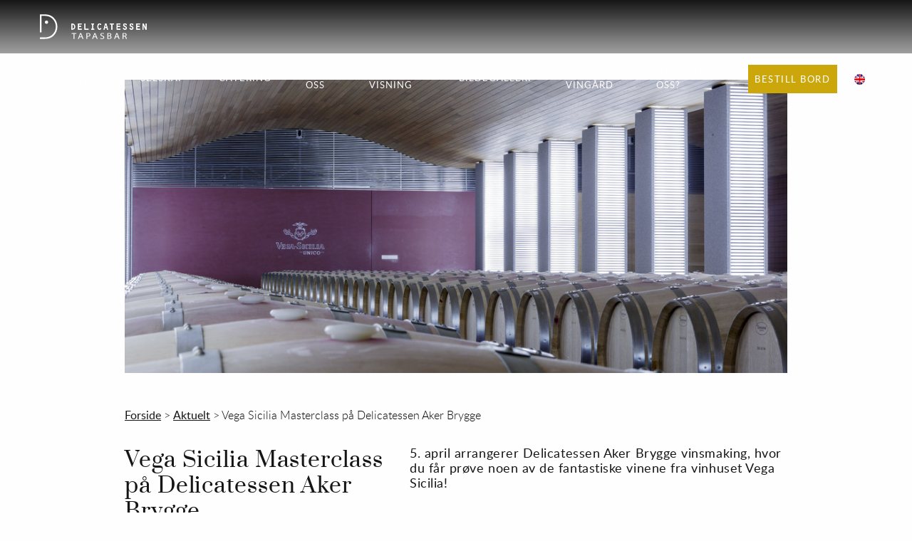

--- FILE ---
content_type: text/html; charset=UTF-8
request_url: https://delicatessen.no/vega-sicilia-masterclass-pa-delicatessen-aker-brygge/
body_size: 23306
content:

<!DOCTYPE html>
<html lang="nb-NO">
<head>
<meta charset="UTF-8">
<meta name="viewport" content="width=device-width, initial-scale=1">
<meta name="viewport" content="width=device-width, initial-scale=1, user-scalable=no">
<meta name='robots' content='index, follow, max-image-preview:large, max-snippet:-1, max-video-preview:-1' />
	<style>img:is([sizes="auto" i], [sizes^="auto," i]) { contain-intrinsic-size: 3000px 1500px }</style>
	<link rel="alternate" hreflang="nb-no" href="https://delicatessen.no/vega-sicilia-masterclass-pa-delicatessen-aker-brygge/" />
<link rel="alternate" hreflang="x-default" href="https://delicatessen.no/vega-sicilia-masterclass-pa-delicatessen-aker-brygge/" />

	<!-- This site is optimized with the Yoast SEO plugin v26.0 - https://yoast.com/wordpress/plugins/seo/ -->
	<title>Vega Sicilia Masterclass på Aker Brygge | Delicatessen</title>
	<meta name="description" content="Sammen med Winetailor inviterer Delicatessen Aker Brygge til en intim smaking av 5 toppviner fra den spanske vinprodusenten Vega Sicilia!" />
	<link rel="canonical" href="https://delicatessen.no/vega-sicilia-masterclass-pa-delicatessen-aker-brygge/" />
	<meta property="og:locale" content="nb_NO" />
	<meta property="og:type" content="article" />
	<meta property="og:title" content="Vega Sicilia Masterclass på Aker Brygge | Delicatessen" />
	<meta property="og:description" content="Sammen med Winetailor inviterer Delicatessen Aker Brygge til en intim smaking av 5 toppviner fra den spanske vinprodusenten Vega Sicilia!" />
	<meta property="og:url" content="https://delicatessen.no/vega-sicilia-masterclass-pa-delicatessen-aker-brygge/" />
	<meta property="og:site_name" content="Delicatessen" />
	<meta property="article:published_time" content="2022-03-22T14:06:34+00:00" />
	<meta property="article:modified_time" content="2023-05-23T10:54:32+00:00" />
	<meta property="og:image" content="https://delicatessen.no/wp-content/uploads/sites/2/2022/03/Vega-sicilia-Delicatessen.jpg" />
	<meta property="og:image:width" content="1150" />
	<meta property="og:image:height" content="450" />
	<meta property="og:image:type" content="image/jpeg" />
	<meta name="author" content="mikaela" />
	<meta name="twitter:card" content="summary_large_image" />
	<meta name="twitter:label1" content="Skrevet av" />
	<meta name="twitter:data1" content="mikaela" />
	<meta name="twitter:label2" content="Ansl. lesetid" />
	<meta name="twitter:data2" content="3 minutter" />
	<script type="application/ld+json" class="yoast-schema-graph">{"@context":"https://schema.org","@graph":[{"@type":"WebPage","@id":"https://delicatessen.no/vega-sicilia-masterclass-pa-delicatessen-aker-brygge/","url":"https://delicatessen.no/vega-sicilia-masterclass-pa-delicatessen-aker-brygge/","name":"Vega Sicilia Masterclass på Aker Brygge | Delicatessen","isPartOf":{"@id":"https://delicatessen.no/#website"},"primaryImageOfPage":{"@id":"https://delicatessen.no/vega-sicilia-masterclass-pa-delicatessen-aker-brygge/#primaryimage"},"image":{"@id":"https://delicatessen.no/vega-sicilia-masterclass-pa-delicatessen-aker-brygge/#primaryimage"},"thumbnailUrl":"https://delicatessen.no/wp-content/uploads/sites/2/2022/03/Vega-sicilia-Delicatessen.jpg","datePublished":"2022-03-22T14:06:34+00:00","dateModified":"2023-05-23T10:54:32+00:00","author":{"@id":"https://delicatessen.no/#/schema/person/b0374e9955894b5d708843519f94cad6"},"description":"Sammen med Winetailor inviterer Delicatessen Aker Brygge til en intim smaking av 5 toppviner fra den spanske vinprodusenten Vega Sicilia!","breadcrumb":{"@id":"https://delicatessen.no/vega-sicilia-masterclass-pa-delicatessen-aker-brygge/#breadcrumb"},"inLanguage":"nb-NO","potentialAction":[{"@type":"ReadAction","target":["https://delicatessen.no/vega-sicilia-masterclass-pa-delicatessen-aker-brygge/"]}]},{"@type":"ImageObject","inLanguage":"nb-NO","@id":"https://delicatessen.no/vega-sicilia-masterclass-pa-delicatessen-aker-brygge/#primaryimage","url":"https://delicatessen.no/wp-content/uploads/sites/2/2022/03/Vega-sicilia-Delicatessen.jpg","contentUrl":"https://delicatessen.no/wp-content/uploads/sites/2/2022/03/Vega-sicilia-Delicatessen.jpg","width":1150,"height":450,"caption":"vinsmaking delicatessen"},{"@type":"BreadcrumbList","@id":"https://delicatessen.no/vega-sicilia-masterclass-pa-delicatessen-aker-brygge/#breadcrumb","itemListElement":[{"@type":"ListItem","position":1,"name":"Forside","item":"https://delicatessen.no/"},{"@type":"ListItem","position":2,"name":"Aktuelt","item":"https://delicatessen.no/om-oss/"},{"@type":"ListItem","position":3,"name":"Vega Sicilia Masterclass på Delicatessen Aker Brygge"}]},{"@type":"WebSite","@id":"https://delicatessen.no/#website","url":"https://delicatessen.no/","name":"Delicatessen","description":"Byens beste tapas restaurant siden 1999","potentialAction":[{"@type":"SearchAction","target":{"@type":"EntryPoint","urlTemplate":"https://delicatessen.no/?s={search_term_string}"},"query-input":{"@type":"PropertyValueSpecification","valueRequired":true,"valueName":"search_term_string"}}],"inLanguage":"nb-NO"},{"@type":"Person","@id":"https://delicatessen.no/#/schema/person/b0374e9955894b5d708843519f94cad6","name":"mikaela","image":{"@type":"ImageObject","inLanguage":"nb-NO","@id":"https://delicatessen.no/#/schema/person/image/","url":"https://secure.gravatar.com/avatar/dc0ead36b84f28a8430d9dc8a93a8f61f98f817e47abf1a670ebdd01268932e5?s=96&d=mm&r=g","contentUrl":"https://secure.gravatar.com/avatar/dc0ead36b84f28a8430d9dc8a93a8f61f98f817e47abf1a670ebdd01268932e5?s=96&d=mm&r=g","caption":"mikaela"},"url":"https://delicatessen.no/author/mikaela/"}]}</script>
	<!-- / Yoast SEO plugin. -->


<link rel='dns-prefetch' href='//delicatessen.no' />
<link rel="alternate" type="application/rss+xml" title="Delicatessen &raquo; strøm" href="https://delicatessen.no/feed/" />
<link rel="alternate" type="application/rss+xml" title="Delicatessen &raquo; kommentarstrøm" href="https://delicatessen.no/comments/feed/" />
<link rel="alternate" type="application/rss+xml" title="Delicatessen &raquo; Vega Sicilia Masterclass på Delicatessen Aker Brygge kommentarstrøm" href="https://delicatessen.no/vega-sicilia-masterclass-pa-delicatessen-aker-brygge/feed/" />
		<style>
			.lazyload,
			.lazyloading {
				max-width: 100%;
			}
		</style>
		<script type="text/javascript">
/* <![CDATA[ */
window._wpemojiSettings = {"baseUrl":"https:\/\/s.w.org\/images\/core\/emoji\/16.0.1\/72x72\/","ext":".png","svgUrl":"https:\/\/s.w.org\/images\/core\/emoji\/16.0.1\/svg\/","svgExt":".svg","source":{"concatemoji":"https:\/\/delicatessen.no\/wp-includes\/js\/wp-emoji-release.min.js?ver=4e5b66999cb931e7835488d77e5bde01"}};
/*! This file is auto-generated */
!function(s,n){var o,i,e;function c(e){try{var t={supportTests:e,timestamp:(new Date).valueOf()};sessionStorage.setItem(o,JSON.stringify(t))}catch(e){}}function p(e,t,n){e.clearRect(0,0,e.canvas.width,e.canvas.height),e.fillText(t,0,0);var t=new Uint32Array(e.getImageData(0,0,e.canvas.width,e.canvas.height).data),a=(e.clearRect(0,0,e.canvas.width,e.canvas.height),e.fillText(n,0,0),new Uint32Array(e.getImageData(0,0,e.canvas.width,e.canvas.height).data));return t.every(function(e,t){return e===a[t]})}function u(e,t){e.clearRect(0,0,e.canvas.width,e.canvas.height),e.fillText(t,0,0);for(var n=e.getImageData(16,16,1,1),a=0;a<n.data.length;a++)if(0!==n.data[a])return!1;return!0}function f(e,t,n,a){switch(t){case"flag":return n(e,"\ud83c\udff3\ufe0f\u200d\u26a7\ufe0f","\ud83c\udff3\ufe0f\u200b\u26a7\ufe0f")?!1:!n(e,"\ud83c\udde8\ud83c\uddf6","\ud83c\udde8\u200b\ud83c\uddf6")&&!n(e,"\ud83c\udff4\udb40\udc67\udb40\udc62\udb40\udc65\udb40\udc6e\udb40\udc67\udb40\udc7f","\ud83c\udff4\u200b\udb40\udc67\u200b\udb40\udc62\u200b\udb40\udc65\u200b\udb40\udc6e\u200b\udb40\udc67\u200b\udb40\udc7f");case"emoji":return!a(e,"\ud83e\udedf")}return!1}function g(e,t,n,a){var r="undefined"!=typeof WorkerGlobalScope&&self instanceof WorkerGlobalScope?new OffscreenCanvas(300,150):s.createElement("canvas"),o=r.getContext("2d",{willReadFrequently:!0}),i=(o.textBaseline="top",o.font="600 32px Arial",{});return e.forEach(function(e){i[e]=t(o,e,n,a)}),i}function t(e){var t=s.createElement("script");t.src=e,t.defer=!0,s.head.appendChild(t)}"undefined"!=typeof Promise&&(o="wpEmojiSettingsSupports",i=["flag","emoji"],n.supports={everything:!0,everythingExceptFlag:!0},e=new Promise(function(e){s.addEventListener("DOMContentLoaded",e,{once:!0})}),new Promise(function(t){var n=function(){try{var e=JSON.parse(sessionStorage.getItem(o));if("object"==typeof e&&"number"==typeof e.timestamp&&(new Date).valueOf()<e.timestamp+604800&&"object"==typeof e.supportTests)return e.supportTests}catch(e){}return null}();if(!n){if("undefined"!=typeof Worker&&"undefined"!=typeof OffscreenCanvas&&"undefined"!=typeof URL&&URL.createObjectURL&&"undefined"!=typeof Blob)try{var e="postMessage("+g.toString()+"("+[JSON.stringify(i),f.toString(),p.toString(),u.toString()].join(",")+"));",a=new Blob([e],{type:"text/javascript"}),r=new Worker(URL.createObjectURL(a),{name:"wpTestEmojiSupports"});return void(r.onmessage=function(e){c(n=e.data),r.terminate(),t(n)})}catch(e){}c(n=g(i,f,p,u))}t(n)}).then(function(e){for(var t in e)n.supports[t]=e[t],n.supports.everything=n.supports.everything&&n.supports[t],"flag"!==t&&(n.supports.everythingExceptFlag=n.supports.everythingExceptFlag&&n.supports[t]);n.supports.everythingExceptFlag=n.supports.everythingExceptFlag&&!n.supports.flag,n.DOMReady=!1,n.readyCallback=function(){n.DOMReady=!0}}).then(function(){return e}).then(function(){var e;n.supports.everything||(n.readyCallback(),(e=n.source||{}).concatemoji?t(e.concatemoji):e.wpemoji&&e.twemoji&&(t(e.twemoji),t(e.wpemoji)))}))}((window,document),window._wpemojiSettings);
/* ]]> */
</script>
<link rel="https://api.w.org/" href="https://delicatessen.no/wp-json/" /><link rel="alternate" title="JSON" type="application/json" href="https://delicatessen.no/wp-json/wp/v2/posts/3624" /><link rel="EditURI" type="application/rsd+xml" title="RSD" href="https://delicatessen.no/xmlrpc.php?rsd" />
<link rel='shortlink' href='https://delicatessen.no/?p=3624' />
<link rel="alternate" title="oEmbed (JSON)" type="application/json+oembed" href="https://delicatessen.no/wp-json/oembed/1.0/embed?url=https%3A%2F%2Fdelicatessen.no%2Fvega-sicilia-masterclass-pa-delicatessen-aker-brygge%2F" />
<link rel="alternate" title="oEmbed (XML)" type="text/xml+oembed" href="https://delicatessen.no/wp-json/oembed/1.0/embed?url=https%3A%2F%2Fdelicatessen.no%2Fvega-sicilia-masterclass-pa-delicatessen-aker-brygge%2F&#038;format=xml" />
<script type="text/javascript">
(function(url){
	if(/(?:Chrome\/26\.0\.1410\.63 Safari\/537\.31|WordfenceTestMonBot)/.test(navigator.userAgent)){ return; }
	var addEvent = function(evt, handler) {
		if (window.addEventListener) {
			document.addEventListener(evt, handler, false);
		} else if (window.attachEvent) {
			document.attachEvent('on' + evt, handler);
		}
	};
	var removeEvent = function(evt, handler) {
		if (window.removeEventListener) {
			document.removeEventListener(evt, handler, false);
		} else if (window.detachEvent) {
			document.detachEvent('on' + evt, handler);
		}
	};
	var evts = 'contextmenu dblclick drag dragend dragenter dragleave dragover dragstart drop keydown keypress keyup mousedown mousemove mouseout mouseover mouseup mousewheel scroll'.split(' ');
	var logHuman = function() {
		if (window.wfLogHumanRan) { return; }
		window.wfLogHumanRan = true;
		var wfscr = document.createElement('script');
		wfscr.type = 'text/javascript';
		wfscr.async = true;
		wfscr.src = url + '&r=' + Math.random();
		(document.getElementsByTagName('head')[0]||document.getElementsByTagName('body')[0]).appendChild(wfscr);
		for (var i = 0; i < evts.length; i++) {
			removeEvent(evts[i], logHuman);
		}
	};
	for (var i = 0; i < evts.length; i++) {
		addEvent(evts[i], logHuman);
	}
})('//delicatessen.no/?wordfence_lh=1&hid=76BDB7F9C525DC7859A3583E139C3CBA');
</script><meta name="generator" content="WPML ver:4.5.11 stt:1,39;" />
		<script>
			document.documentElement.className = document.documentElement.className.replace('no-js', 'js');
		</script>
				<style>
			.no-js img.lazyload {
				display: none;
			}

			figure.wp-block-image img.lazyloading {
				min-width: 150px;
			}

			.lazyload,
			.lazyloading {
				--smush-placeholder-width: 100px;
				--smush-placeholder-aspect-ratio: 1/1;
				width: var(--smush-image-width, var(--smush-placeholder-width)) !important;
				aspect-ratio: var(--smush-image-aspect-ratio, var(--smush-placeholder-aspect-ratio)) !important;
			}

						.lazyload, .lazyloading {
				opacity: 0;
			}

			.lazyloaded {
				opacity: 1;
				transition: opacity 400ms;
				transition-delay: 0ms;
			}

					</style>
		<style type="text/css">.recentcomments a{display:inline !important;padding:0 !important;margin:0 !important;}</style><link rel="icon" href="https://delicatessen.no/wp-content/uploads/sites/2/2017/03/favikon.png" sizes="32x32" />
<link rel="icon" href="https://delicatessen.no/wp-content/uploads/sites/2/2017/03/favikon.png" sizes="192x192" />
<link rel="apple-touch-icon" href="https://delicatessen.no/wp-content/uploads/sites/2/2017/03/favikon.png" />
<meta name="msapplication-TileImage" content="https://delicatessen.no/wp-content/uploads/sites/2/2017/03/favikon.png" />
		<style type="text/css" id="wp-custom-css">
			.page-id-858 .small-12 .swPrimary, .page-id-175 .small-12 .swPrimary {
	background-color: #1C3f94 !important;
	border-color: #1C3f94 !important;
}

.page-id-858 .small-12 .swPrimary:hover, .page-id-175 .small-12 .swPrimary:hover {
	background-color: transparent !important;
	color: #1C3f94 !important;
}

.page-id-579 .small-12 .swPrimary, .page-id-335 .small-12 .swPrimary {
	background-color: #F58025 !important;
	border-color: #F58025 !important;
}

.page-id-579 .small-12 .swPrimary:hover, .page-id-335 .small-12 .swPrimary:hover {
	background-color: transparent !important;
	color: #F58025 !important;
}

.page-id-879 .small-12 .swPrimary, .page-id-337 .small-12 .swPrimary {
	background-color: #8DC63F !important;
	border-color: #8DC63F !important;
}

.page-id-879 .small-12 .swPrimary:hover, .page-id-337 .small-12 .swPrimary:hover {
	background-color: transparent !important;
	color: #8DC63F !important;
}

.page-id-3312 .small-12 .swPrimary, .page-id-2599 .small-12 .swPrimary {
	background-color: #00C2CB !important;
	border-color: #00C2CB !important;
}

.page-id-3312 .small-12 .swPrimary:hover, .page-id-2599 .small-12 .swPrimary:hover {
	background-color: transparent !important;
	color: #00C2CB !important;
}

.page-id-1742 .small-12 .swPrimary, .page-id-1585 .small-12 .swPrimary {
	background-color:#941C1C !important;
	border-color: #941C1C !important;
}

.page-id-1742 .small-12 .swPrimary:hover, .page-id-1585 .small-12 .swPrimary:hover {
	background-color: transparent !important;
	color: #941C1C !important;
}

.page-id-3423 .small-12 .swPrimary, .page-id-3422 .small-12 .swPrimary {
	background-color:#7D289F !important;
	border-color: #7D289F !important;
}

.page-id-3423 .small-12 .swPrimary:hover, .page-id-3422 .small-12 .swPrimary:hover {
	background-color: transparent !important;
	color: #7D289F !important;
}

body.page-id-3312 h1:after, body.page-id-3312 h2:after {
		background-color: #00C2CB;
}

.page-id-3312 .weekly__tapas__outer .weekly__container .tapas__container {
		border-color: #00C2CB;
}
.page-id-3312 .foodmenu__menu__container .clicked {
		color: #00C2CB;
}
.page-id-3312 .foodmenu__menu__container .clicked:hover, .clicked:focus {
		opacity: .8;
}

body.page-id-3423 h1:after, body.page-id-3423 h2:after {
		background-color: #7D289F;
}

.page-id-3423 .weekly__tapas__outer .weekly__container .tapas__container {
		border-color: #7D289F;
}
.page-id-3423 .foodmenu__menu__container .clicked {
		color: #7D289F;
}
.page-id-3423 .foodmenu__menu__container .clicked:hover, .clicked:focus {
		opacity: .8;
}

body.page-id-1742 h1:after, body.page-id-1742 h2:after {
		background-color: #941C1C;
}
.page-id-1742 .weekly__tapas__outer .weekly__container .tapas__container {
		border-color: #941C1C;
}
.page-id-1742 .foodmenu__menu__container .clicked {
		color: #941C1C;
}
.page-id-1742 .foodmenu__menu__container .clicked:hover, .clicked:focus {
		opacity: .8;
}
#restaurants__row .restaurant__images__name.Sandvika { border-color: #7d2b9f !important; }
		</style>
		<meta name="google-site-verification" content="2lcQ_Bhk49dHCRJXZytrd7lIEnPqLzhO4nbR29hj__o" />

	<script id="CookieConsent" src="https://policy.app.cookieinformation.com/uc.js" data-culture="NB" type="text/javascript"></script>


<script>
    window.addEventListener('CookieInformationConsentGiven', function(event) {
        if (CookieInformation.getConsentGivenFor('cookie_cat_statistic')) {
			(function(w,d,s,l,i){w[l]=w[l]||[];w[l].push({'gtm.start':
new Date().getTime(),event:'gtm.js'});var f=d.getElementsByTagName(s)[0],
j=d.createElement(s),dl=l!='dataLayer'?'&l='+l:'';j.async=true;j.src=
'https://www.googletagmanager.com/gtm.js?id='+i+dl;f.parentNode.insertBefore(j,f);
})(window,document,'script','dataLayer','GTM-P6KXLXZ');
			!function(f,b,e,v,n,t,s)
			{if(f.fbq)return;n=f.fbq=function(){n.callMethod?n.callMethod.apply(n,arguments):n.queue.push(arguments)};
			if(!f._fbq)f._fbq=n;n.push=n;n.loaded=!0;n.version='2.0';
			n.queue=[];t=b.createElement(e);t.async=!0;
			t.src=v;s=b.getElementsByTagName(e)[0];
			s.parentNode.insertBefore(t,s)}(window,document,'script',
			'https://connect.facebook.net/en_US/fbevents.js');
			fbq('init', '356426414795873'); 
			fbq('track', 'PageView');
        }
    }, false); 
</script>



<style>/* Critical Path CSS Generated by Pegasaas Accelerator at https://pegasaas.com/critical-path-css-generator/ for https://delicatessen.no/ */
.frontpage__jumbotron{height:100vh;width: 100%;background-size: cover;background-position: center;background-repeat: no-repeat;display:flex;justify-content: center;-ms-flex-align: center;align-items: center;}.wpml-ls-menu-item .wpml-ls-flag{display:inline;vertical-align:baseline;width:18px;height:12px}html{line-height:1.15;-webkit-text-size-adjust:100%}body{margin:0}h1{font-size:2em;margin:0.67em 0}a{background-color:transparent}img{border-style:none}::-webkit-file-upload-button{-webkit-appearance:button;font:inherit}html{box-sizing:border-box;font-size:100%}*,*::before,*::after{box-sizing:inherit}body{margin:0;padding:0;background:#fefefe;font-family:"Helvetica Neue",Helvetica,Roboto,Arial,sans-serif;font-weight:normal;line-height:1.5;color:#0a0a0a;-webkit-font-smoothing:antialiased;-moz-osx-font-smoothing:grayscale}img{display:inline-block;vertical-align:middle;max-width:100%;height:auto;-ms-interpolation-mode:bicubic}.row{max-width:960px;max-width:60rem;margin-right:auto;margin-left:auto;display:flex;-ms-flex-flow:row wrap;flex-flow:row wrap}.row .row{margin-right:-10px;margin-right:-.625rem;margin-left:-10px;margin-left:-.625rem}@media print,screen and (min-width:40em){.row .row{margin-right:-.9375rem;margin-left:-.9375rem}}@media print,screen and (min-width:75em){.row .row{margin-right:-.9375rem;margin-left:-.9375rem}}.row.expanded{max-width:none}.row.expanded .row{margin-right:auto;margin-left:auto}.row:not(.expanded) .row{max-width:none}.columns{-ms-flex:1 1 0px;flex:1 1 0px;padding-right:10px;padding-right:.625rem;padding-left:10px;padding-left:.625rem;min-width:0}@media print,screen and (min-width:40em){.columns{padding-right:.9375rem;padding-left:.9375rem}}.small-12{-ms-flex:0 0 100%;flex:0 0 100%;max-width:100%}@media print,screen and (min-width:40em){.medium-5{-ms-flex:0 0 41.6666666667%;flex:0 0 41.6666666667%;max-width:41.6666666667%}.medium-7{-ms-flex:0 0 58.3333333333%;flex:0 0 58.3333333333%;max-width:58.3333333333%}}@media print,screen and (min-width:75em){.large-4{-ms-flex:0 0 33.3333333333%;flex:0 0 33.3333333333%;max-width:33.3333333333%}.large-5{-ms-flex:0 0 41.6666666667%;flex:0 0 41.6666666667%;max-width:41.6666666667%}.large-7{-ms-flex:0 0 58.3333333333%;flex:0 0 58.3333333333%;max-width:58.3333333333%}}div,ul,li,h1,h2,p{margin:0;padding:0}p{margin-bottom:16px;margin-bottom:1rem;font-size:inherit;line-height:1.6;text-rendering:optimizeLegibility}h1,h2{font-family:"Helvetica Neue",Helvetica,Roboto,Arial,sans-serif;font-style:normal;font-weight:normal;color:inherit;text-rendering:optimizeLegibility}h1{font-size:30px;font-size:1.875rem;line-height:1.4;margin-top:0;margin-bottom:8px;margin-bottom:.5rem}h2{font-size:22px;font-size:1.375rem;line-height:1.4;margin-top:0;margin-bottom:8px;margin-bottom:.5rem}a{line-height:inherit;color:#1779ba;text-decoration:none}a img{border:0}ul{margin-bottom:16px;margin-bottom:1rem;list-style-position:outside;line-height:1.6}li{font-size:inherit}ul{margin-left:20px;margin-left:1.25rem;list-style-type:disc}ul ul{margin-left:20px;margin-left:1.25rem;margin-bottom:0}.swBtn{display:inline-block;vertical-align:middle;margin:0 0 16px 0;margin:0 0 1rem 0;padding:0.85em 1em;border:1px solid transparent;border-radius:0;font-family:inherit;font-size:14px;font-size:0.9rem;-webkit-appearance:none;line-height:1;text-align:center}.swBtn{background-color:#1779ba;color:#fefefe}:-ms-input-placeholder{color:#cacaca}::placeholder{color:#cacaca}@media print,screen and (min-width:40em){.hide-for-medium{display:none !important}}@media screen and (max-width:39.99875em){.show-for-medium{display:none !important}}@media screen and (max-width:74.99875em){.show-for-large{display:none !important}}html{box-sizing:border-box}*,*:before,*:after{box-sizing:inherit}li>ul{margin-bottom:0;margin-left:1.5em}img{height:auto;max-width:100%}a{color:royalblue}a:visited{color:purple}.screen-reader-text{clip:rect(1px,1px,1px,1px);position:absolute !important;height:1px;width:1px;overflow:hidden}iframe{max-width:100%}@font-face{font-display:swap;font-family:'latolight';src:url('https://delicatessen.no/wp-content/themes/delicatessen/assets/fonts/lato-light-webfont.eot');src:url('https://delicatessen.no/wp-content/themes/delicatessen/assets/fonts/lato-light-webfont.eot?#iefix') format('embedded-opentype'),url('https://delicatessen.no/wp-content/themes/delicatessen/assets/fonts/lato-light-webfont.woff2') format('woff2'),url('https://delicatessen.no/wp-content/themes/delicatessen/assets/fonts/lato-light-webfont.woff') format('woff'),url('https://delicatessen.no/wp-content/themes/delicatessen/assets/fonts/lato-light-webfont.ttf') format('truetype'),url('https://delicatessen.no/wp-content/themes/delicatessen/assets/fonts/lato-light-webfont.svg#latolight') format('svg');font-weight:normal;font-style:normal}@font-face{font-display:swap;font-family:'latoregular';src:url('https://delicatessen.no/wp-content/themes/delicatessen/assets/fonts/lato-regular-webfont.eot');src:url('https://delicatessen.no/wp-content/themes/delicatessen/assets/fonts/lato-regular-webfont.eot?#iefix') format('embedded-opentype'),url('https://delicatessen.no/wp-content/themes/delicatessen/assets/fonts/lato-regular-webfont.woff2') format('woff2'),url('https://delicatessen.no/wp-content/themes/delicatessen/assets/fonts/lato-regular-webfont.woff') format('woff'),url('https://delicatessen.no/wp-content/themes/delicatessen/assets/fonts/lato-regular-webfont.ttf') format('truetype'),url('https://delicatessen.no/wp-content/themes/delicatessen/assets/fonts/lato-regular-webfont.svg#latoregular') format('svg');font-weight:normal;font-style:normal}@font-face{font-display:swap;font-family:'latosemibold';src:url('https://delicatessen.no/wp-content/themes/delicatessen/assets/fonts/lato-semibold-webfont.eot');src:url('https://delicatessen.no/wp-content/themes/delicatessen/assets/fonts/lato-semibold-webfont.eot?#iefix') format('embedded-opentype'),url('https://delicatessen.no/wp-content/themes/delicatessen/assets/fonts/lato-semibold-webfont.woff2') format('woff2'),url('https://delicatessen.no/wp-content/themes/delicatessen/assets/fonts/lato-semibold-webfont.woff') format('woff'),url('https://delicatessen.no/wp-content/themes/delicatessen/assets/fonts/lato-semibold-webfont.ttf') format('truetype'),url('https://delicatessen.no/wp-content/themes/delicatessen/assets/fonts/lato-semibold-webfont.svg#latosemibold') format('svg');font-weight:normal;font-style:normal}@font-face{font-display:swap;font-family:'prataregular';src:url('https://delicatessen.no/wp-content/themes/delicatessen/assets/fonts/prata-regular-webfont.eot');src:url('https://delicatessen.no/wp-content/themes/delicatessen/assets/fonts/prata-regular-webfont.eot?#iefix') format('embedded-opentype'),url('https://delicatessen.no/wp-content/themes/delicatessen/assets/fonts/prata-regular-webfont.woff2') format('woff2'),url('https://delicatessen.no/wp-content/themes/delicatessen/assets/fonts/prata-regular-webfont.woff') format('woff'),url('https://delicatessen.no/wp-content/themes/delicatessen/assets/fonts/prata-regular-webfont.ttf') format('truetype'),url('https://delicatessen.no/wp-content/themes/delicatessen/assets/fonts/prata-regular-webfont.svg#prataregular') format('svg');font-weight:normal;font-style:normal}h1,h2{font-family:"prataregular"}h1,h2{letter-spacing:.03em;line-height:1.22em;color:#151515}h1{padding-bottom:16px;padding-bottom:1rem}h1:after{content:'';display:block;background:#CCA70B;height:2px;max-width:35px;width:100%;margin:16px 0 0;margin:1rem 0 0}p{font-family:"latolight";color:#151515;font-size:16px;font-size:1rem;letter-spacing:.0002em;padding-bottom:16px;padding-bottom:1rem}@media print,screen and (max-width:39.99875em){p{font-size:.875rem}}span{font-family:"latolight";letter-spacing:.0002em;font-size:16px;font-size:1rem}@media print,screen and (max-width:39.99875em){span{font-size:.875rem}}a{font-family:"latoregular";text-decoration:underline;color:#151515}a:visited{color:#151515}@media print,screen and (max-width:39.99875em){a{font-size:.75rem}}.ingress,h2{font-family:"prataregular";font-size:20px;font-size:1.25rem;column-span:all;padding-bottom:16px;padding-bottom:1rem;margin-bottom:0}.title_h2{font-size:28px;font-size:1.75rem;padding-bottom:16px;padding-bottom:1rem}.title_h2:after{content:'';display:block;background:#CCA70B;height:2px;max-width:35px;width:100%;margin:16px 0 0;margin:1rem 0 0}.siteNavigation__menu li a{text-decoration:none;text-transform:uppercase;color:#fff;font-size:13px;font-size:.8125rem}.frontpage__jumbotron__content .ingress{letter-spacing:2px}footer{font-family:"prataregular"}footer p{font-family:"prataregular"}footer a{font-family:"prataregular"}.swIcon{background-size:contain;background-position:center;background-repeat:no-repeat;width:1em;height:1em;display:inline-block}.swIcon.swFacebook{background-image:url([data-uri])}.swIcon.swInstagram{background-image:url([data-uri])}.swIcon.swCaretDown{background-image:url([data-uri])}.swIcon.swMail{background-image:url([data-uri])}.swIcon.swPhone{background-image:url([data-uri])}html,body{overflow-x:hidden;max-width:100%}html:before{content:'small';display:none}@media print,screen and (min-width:40em){html:before{content:'medium'}}@media print,screen and (min-width:75em){html:before{content:'large'}}.wpml-ls-item a img.wpml-ls-flag{height:15px;width:15px;border-radius:50%}.wpml-ls-item a span{font-size:12px;font-size:.8rem}.swBtn{font-size:14px;font-size:.9rem;text-transform:uppercase;padding-top:12px;padding-top:.8rem;padding-bottom:12px;padding-bottom:.8rem;border-width:2px;border-style:solid;width:224px;width:14rem;padding-right:0;padding-left:0;white-space:nowrap;overflow:hidden;margin-right:11px;margin-right:.7rem;margin-left:11px;margin-left:.7rem;text-decoration:none;letter-spacing:1.5px !important}.swBtn.swSmall{width:112px;width:7rem;margin-left:0}.swBtn.swPrimary{color:#fff !important;background-color:#CCA70B;border-color:#CCA70B}.swBtn.swPrimary.swTransparent{color:#CCA70B !important;background-color:transparent}.swBtn.swFlexible{font-family:"prataregular";color:#151515;padding:8px 16px;padding:.5rem 1rem;width:auto;min-width:112px;min-width:7rem}.swBtn.swAker{color:#fff !important;background-color:#1C3f94;border-color:#1C3f94}.swBtn.swMajor{color:#fff !important;background-color:#8DC63F;border-color:#8DC63F}.swBtn.swGruner{color:#fff !important;background-color:#F58025;border-color:#F58025}.swBtn.swFredrikstad{color:#fff !important;background-color:#941C1C;border-color:#941C1C}.white .swBtn.swFlexible{color:black !important}.black .swBtn.swFlexible{color:white !important}.swFlexible{text-transform:none}.sw__header .swBtn{width:144px;width:9rem;padding:10px 0;padding:.65rem 0}.sw__header .swBtn a{letter-spacing:1.5px !important;padding:0;display:-ms-inline-flexbox;display:inline-flex}.stickyBtn{width:100%;position:fixed;bottom:0;left:0;z-index:1000;margin:0;opacity:0}.sw__header{width:100%}.siteNavigation{text-align:flex-start;background-color:#151515;width:280px;min-height:100%;height:auto;display:flex;-ms-flex-direction:column;flex-direction:column;-ms-flex-align:start;align-items:flex-start;position:fixed;top:0;z-index:999999;overflow:scroll;padding-bottom:100px;-webkit-overflow-scrolling:touch;transform:translate3d(280px,0,0);right:0}@media (min-width:1200px){.siteNavigation{padding-bottom:0;min-height:0;text-align:left;background:linear-gradient(to bottom,#151515 0%,rgba(21,21,21,0.4) 100%);width:100%;height:75px;display:flex;-ms-flex-direction:row;flex-direction:row;-ms-flex-pack:center;justify-content:center;-ms-flex-align:center;align-items:center;position:fixed;overflow:visible;transform:translate3d(0,0,0)}}.siteNavigation__mobile{height:60px;width:200px;position:relative;display:inline-block;margin:80px auto 0;margin:5rem auto 0}.siteNavigation__mobile__logo img{height:60px}.siteNavigation__inner{display:flex;-ms-flex-align:center;align-items:center;-ms-flex-pack:justify;justify-content:space-between;-ms-flex-direction:row;flex-direction:row}@media print,screen and (min-width:75em){.siteNavigation__inner{width:100%}}.siteNavigation__inner__logo{padding-left:56px;padding-left:3.5rem;display:-ms-inline-flexbox;display:inline-flex;-ms-flex-align:center;align-items:center}@media print,screen and (max-width:39.99875em){.siteNavigation__inner__logo{display:none;position:fixed;top:0;left:0}}.siteNavigation li{position:relative}.siteNavigation li a{display:block}@media (max-width:1200px){.siteNavigation li a{color:#fff;font-size:.875rem;font-family:"latosemibold";letter-spacing:.7px}}.siteNavigation__close{background-color:#151515;width:50px;height:50px;display:flex;-ms-flex-direction:column;flex-direction:column;-ms-flex-align:center;align-items:center;-ms-flex-pack:center;justify-content:center;position:absolute;top:0;right:0}@media (min-width:1200px){.siteNavigation__close{display:none}}.siteNavigation__close:before,.siteNavigation__close:after{content:'';background-color:#fff;width:20px;height:2px;margin:2px 0;position:relative;-ms-transform-origin:center;transform-origin:center}.siteNavigation__close:before{top:3px;-ms-transform:rotate(45deg);transform:rotate(45deg)}.siteNavigation__close:after{bottom:3px;-ms-transform:rotate(-45deg);transform:rotate(-45deg)}.siteNavigation__logo{display:flex;-ms-flex-pack:center;justify-content:center;width:150px;height:75px;min-height:75px}.siteNavigation__menu,.siteNavigation .sub-menu{list-style-type:none}.siteNavigation__menu{padding:50px 0 0 50px;display:flex;-ms-flex-align:start;align-items:flex-start;-ms-flex-direction:column;flex-direction:column;-ms-flex-pack:center;justify-content:center;margin-left:0}@media (min-width:1200px){.siteNavigation__menu{padding:0;margin:0;-ms-flex-direction:row;flex-direction:row;-ms-flex-align:center;align-items:center;-ms-flex-pack:justify;justify-content:space-between;width:100%;padding-right:2rem}}.siteNavigation__menu>li{padding:16px 0;padding:1rem 0}@media (max-width:1200px){.siteNavigation__menu>li.open__popup{position:absolute;bottom:5%;left:calc(50% - 100px);margin-left:0;width:200px}}.siteNavigation__menu>li:first-child{position:relative}.siteNavigation__menu>li:first-child:after{content:"";position:absolute;bottom:-50px;left:0;background-color:transparent;width:200px;height:50px}.siteNavigation__menu>li:last-child{margin-bottom:0}@media (min-width:1200px){.siteNavigation__menu>li{height:auto;display:inline-block}}@media (min-width:1200px){.siteNavigation__menu>li>a{height:auto;padding:0 1.5rem;display:flex;-ms-flex-align:center;align-items:center;letter-spacing:1px}}.siteNavigation__menu>li>.sub-menu{background-color:#151515;top:47px;left:15px}@media (min-width:1200px){.siteNavigation__menu>li>.sub-menu{transform:translate3d(0,-10px,0);top:63px;z-index:1;background-color:rgba(0,0,0,0.4)}}.siteNavigation__menu>li>.sub-menu>li{position:relative}@media (max-width:1200px){.siteNavigation__menu>li>.sub-menu>li:nth-of-type(1) a{border-bottom:1px solid #1C3f94;margin-top:.6rem}}@media (max-width:1200px){.siteNavigation__menu>li>.sub-menu>li:nth-of-type(2) a{padding-bottom:0;border-bottom:1px solid #F58025}}@media (max-width:1200px){.siteNavigation__menu>li>.sub-menu>li:nth-of-type(3) a{padding-bottom:0;border-bottom:1px solid #8DC63F}}@media (max-width:1200px){.siteNavigation__menu>li>.sub-menu>li>a{margin:.6rem 0;padding:0;display:inline-block;text-transform:none;border-bottom:1px solid #941C1C}}.siteNavigation .sub-menu{margin:0;height:0;overflow:hidden}@media (min-width:1200px){.siteNavigation .sub-menu{width:200px;height:auto;overflow:visible;position:absolute;opacity:0}}.siteNavigation .sub-menu li a{padding:16px;padding:1rem}.siteNavigationOpen{background-color:rgba(0,0,0,0);width:60px;height:60px;z-index:9;display:flex;-ms-flex-direction:column;flex-direction:column;-ms-flex-align:center;align-items:center;-ms-flex-pack:center;justify-content:center;position:fixed;top:0;right:0}@media (min-width:1200px){.siteNavigationOpen{display:none}}.siteNavigationOpen:before,.siteNavigationOpen:after{content:''}.siteNavigationOpen:before,.siteNavigationOpen:after,.siteNavigationOpen span{background-color:#fff;width:25px;height:2px;margin:3px 0;-ms-transform-origin:center;transform-origin:center;box-shadow:0 2px 0 rgba(21,21,21,0.6)}.sw__overlay{background-color:rgba(0,0,0,0.5);width:100%;height:100%;position:fixed;top:0;left:0;opacity:0}@media print,screen and (max-width:39.99875em){.menu-item.wpml-ls-item{position:absolute;top:0;left:2.5rem}}.frontpage__jumbotron{margin-bottom:48px;margin-bottom:3rem}.frontpage__jumbotron__content{z-index:1;display:flex;width:90vw;-ms-flex-direction:column;flex-direction:column;-ms-flex-align:center;align-items:center;-ms-flex-pack:center;justify-content:center;padding:16px;padding:1rem}@media print,screen and (min-width:75em){.frontpage__jumbotron__content{width:50vw;padding:2rem}}.frontpage__jumbotron__content img{max-width:60%}@media print,screen and (min-width:40em){.frontpage__jumbotron__content img{max-width:100%}}.frontpage__jumbotron__content p{display:inline-block;text-align:center;padding:24px 0;padding:1.5rem 0;letter-spacing:2px;color:#fff}.frontpage__jumbotron .scrolldown{position:absolute;bottom:32px;bottom:2rem;margin-left:auto;margin-right:auto;left:0;right:0}@media print,screen and (max-width:39.99875em){.frontpage__jumbotron .scrolldown{display:none}}.frontpage__jumbotron .scrolldown__icon{position:absolute;bottom:11px;bottom:.7rem;margin-left:auto;margin-right:auto;left:0;right:0;animation-name:scrolldown;animation-duration:2s;animation-iteration-count:infinite}@media print,screen and (min-width:40em){.frontpage__jumbotron .scrolldown__icon{bottom:2rem}}@keyframes scrolldown{0%{opacity:0}50%{opacity:.50}100%{opacity:0}}.frontpage__jumbotron .scrolldown__border{position:absolute;bottom:0;margin-left:auto;margin-right:auto;-ms-transform:rotate(45deg);transform:rotate(45deg);left:0;right:0;height:36px;height:2.3rem;width:36px;width:2.3rem;border:2px solid #fff}@media print,screen and (min-width:40em){.frontpage__jumbotron .scrolldown__border{bottom:1.3rem}}.frontpage__jumbotron .frontpage__overlay{position:absolute;top:75px;left:0;height:calc(100% - 75px);width:100%;background-color:rgba(21,21,21,0.4)}@media print,screen and (max-width:74.99875em){.frontpage__jumbotron .frontpage__overlay{top:0;height:100%}}#restaurants__row{margin-bottom:48px;margin-bottom:3rem}#restaurants__row .restaurant__images{display:block;width:100%;height:100%;margin:40px 0;margin:2.5rem 0;text-decoration:none}@media print,screen and (max-width:74.99875em){#restaurants__row .restaurant__images{-ms-flex-pack:start;justify-content:flex-start;margin:2.5rem 0 0}#restaurants__row .restaurant__images:first-child{margin-top:0}}#restaurants__row .restaurant__images__img{display:flex;-ms-flex-align:center;align-items:center;-ms-flex-pack:center;justify-content:center;height:290px;position:relative;background-position:center;background-repeat:no-repeat;background-size:cover}#restaurants__row .restaurant__images__img:after{content:"";position:absolute;height:100%;width:100%;top:0;left:0;background-color:#151515;opacity:0.5;z-index:10}@media print,screen and (max-width:74.99875em){#restaurants__row .restaurant__images__img{height:150px}}#restaurants__row .restaurant__images__name{margin:0;z-index:100;margin-bottom:0;color:#fff;border-bottom:2px solid}#restaurants__row .restaurant__images__name.Majorstuen{border-color:#8DC63F}#restaurants__row .restaurant__images__name.Grünerløkka{border-color:#F58025}#restaurants__row .restaurant__images__name.Aker.Brygge{border-color:#1C3f94}#restaurants__row .restaurant__images__name.Fredrikstad{border-color:#941C1C}.bildegalleri__container__outer{margin-bottom:48px;margin-bottom:3rem}@media print,screen and (min-width:75em){.bildegalleri__container__outer{margin-bottom:5rem}}.bildegalleri__container__outer .bildegalleri__container{height:100%;max-height:none}@media print,screen and (min-width:75em){.bildegalleri__container__outer .bildegalleri__container{height:40vw;max-height:600px}}.bildegalleri__container__outer .bildegalleri__container div{background-position:center;background-size:cover;background-repeat:no-repeat}.bildegalleri__container__outer .bildegalleri__container .img--1{background-color:transparent;border:10px solid #fff;height:100%}@media print,screen and (max-width:74.99875em){.bildegalleri__container__outer .bildegalleri__container .img--1{height:250px;border:10px solid #fff}}.bildegalleri__container__outer .bildegalleri__container .split__img__section{display:flex;height:100%;border:10px solid #fff;-ms-flex-direction:column;flex-direction:column}@media print,screen and (max-width:74.99875em){.bildegalleri__container__outer .bildegalleri__container .split__img__section{border:none}}.bildegalleri__container__outer .bildegalleri__container .split__img__section>.row{-ms-flex:1;flex:1;background-color:transparent}.bildegalleri__container__outer .bildegalleri__container .split__img__section>.row .img--2{border-bottom:10px solid #fff;border-right:10px solid #fff;background-color:transparent}@media print,screen and (max-width:74.99875em){.bildegalleri__container__outer .bildegalleri__container .split__img__section>.row .img--2{height:250px;border:10px solid #fff}}.bildegalleri__container__outer .bildegalleri__container .split__img__section>.row .img--3{border-bottom:10px solid #fff;border-left:10px solid #fff;background-color:transparent}@media print,screen and (max-width:74.99875em){.bildegalleri__container__outer .bildegalleri__container .split__img__section>.row .img--3{height:250px;border:10px solid #fff}}.bildegalleri__container__outer .bildegalleri__container .split__img__section>.row .img--4{border-top:10px solid #fff;background-color:transparent}@media print,screen and (max-width:74.99875em){.bildegalleri__container__outer .bildegalleri__container .split__img__section>.row .img--4{height:250px;border:10px solid #fff}}.bildegalleri__container__outer .bildegalleri__container .imgGallery__link{width:100%;display:block;text-align:right;border-right:10px solid #fff}.flexible__content__container{margin-bottom:80px;margin-bottom:5rem}@media print,screen and (max-width:39.99875em){.flexible__content__container__colored{padding:0 1rem}}.flexible__content__container--img{margin-bottom:128px;margin-bottom:8rem}.black{background-color:#3b3b3b;color:#fff}.black h2,.black p{color:#fff}body.home #section--Selskap .text__and__img__inner{padding-top:0 !important}.text__and__img{height:100%}.text__and__img__inner{height:90%;padding-top:80px;padding-top:5rem}.text__and__img__inner .text__and__img__content{text-decoration:none}.text__and__img__inner .text__and__img__content p:last-of-type{margin-bottom:0}.text__and__img__inner .text__and__img__content p+.swBtn{margin-bottom:32px;margin-bottom:2rem}.text__and__img__inner .text__and__img__img{background-size:cover;background-position:center;background-repeat:no-repeat;height:300px;width:100%;margin-bottom:-48px;margin-bottom:-3rem}.footer__color{background-color:#3b3b3b;padding-top:64px;padding-top:4rem;padding-bottom:64px;padding-bottom:4rem;width:100%;color:#fff}@media print,screen and (max-width:74.99875em){.footer__color{padding-top:1rem;padding-bottom:1rem}}.footer__color .sw__footer{min-height:100px;-ms-flex-pack:justify;justify-content:space-between}@media print,screen and (max-width:74.99875em){.footer__color .sw__footer{height:auto;-ms-flex-pack:center;justify-content:center;-ms-flex-align:center;align-items:center;-ms-flex-direction:column;flex-direction:column}}.footer__color .sw__footer__info{color:#fff;display:flex;-ms-flex-direction:column;flex-direction:column;-ms-flex-pack:justify;justify-content:space-between;-ms-flex-align:start;align-items:flex-start}@media print,screen and (max-width:74.99875em){.footer__color .sw__footer__info{text-align:center;-ms-flex-order:3;order:3;-ms-flex-align:center;align-items:center;width:70%;padding:.5rem}}.footer__color .sw__footer__info p{padding:0;margin:0;color:inherit}.footer__color .sw__footer__info a{color:#fff;text-decoration:none}.footer__color .sw__footer__info a:visited{color:#fff}.footer__color .sw__footer__restaurants{display:flex;-ms-flex-direction:column;flex-direction:column;-ms-flex-pack:justify;justify-content:space-between;-ms-flex-align:start;align-items:flex-start}@media print,screen and (max-width:74.99875em){.footer__color .sw__footer__restaurants{padding:.5rem;-ms-flex-align:center;align-items:center;text-align:center}}.footer__color .sw__footer__restaurants a{color:#fff;text-decoration:none;border-bottom:solid 1px;display:inline-block}.footer__color .sw__footer__restaurants a:last-child{margin-bottom:0}.footer__color .sw__footer__restaurants a.sw__footer__restaurants--akerbrygge{border-color:#1C3f94}.footer__color .sw__footer__restaurants a.sw__footer__restaurants--majorstuen{border-color:#8DC63F}.footer__color .sw__footer__restaurants a.sw__footer__restaurants--grunerlokka{border-color:#F58025}.footer__color .sw__footer__restaurants a.sw__footer__restaurants--fredrikstad{border-color:#941C1C}.footer__color .sw__footer__restaurants a:visited{color:#fff}.footer__color .sw__footer__mail{display:flex;-ms-flex-direction:column;flex-direction:column;-ms-flex-pack:justify;justify-content:space-between;-ms-flex-align:start;align-items:flex-start;color:#fff;text-decoration:none}@media print,screen and (max-width:74.99875em){.footer__color .sw__footer__mail{padding:.5rem;-ms-flex-order:1;order:1}}.footer__color .sw__footer__mail a{display:flex;-ms-flex-align:center;align-items:center;-ms-flex-pack:start;justify-content:flex-start;-ms-flex-direction:row;flex-direction:row}.footer__color .sw__footer__mail a span{margin-right:8px;margin-right:.5rem}.footer__color .sw__footer__SoMe{display:flex;-ms-flex-direction:column;flex-direction:column;-ms-flex-pack:justify;justify-content:space-between;-ms-flex-align:start;align-items:flex-start;color:#fff}@media print,screen and (max-width:74.99875em){.footer__color .sw__footer__SoMe{text-align:center;padding:.5rem;-ms-flex-order:2;order:2;-ms-flex-align:center;align-items:center;width:70%}}.footer__color .sw__footer__SoMe p{padding:0;margin:0;color:inherit;font-weight:bold}.footer__color .sw__footer__SoMe a{color:#fff;display:flex;-ms-flex-align:center;align-items:center;text-decoration:none}.footer__color .sw__footer__SoMe a span{margin-right:8px;margin-right:.5rem}.footer__color .sw__footer__SoMe a:visited{color:#fff}@media print,screen and (max-width:39.99875em){.footer__color .sw__footer__SoMe .SoMe{padding-bottom:.3rem}}.footer__color .sw__footer__SoMe .SoMe a{display:inline-block}.footer__color .sw__footer__SoMe .SoMe a:last-of-type span{margin-right:0}.open__popup{margin-bottom:0;margin-right:0}.book__table__popup{display:none;position:fixed;width:642px;height:270px;padding:48px;padding:3rem;top:calc(50% - 100px);left:calc(50% - 321px);z-index:3001;background-color:#fff}@media print,screen and (max-width:39.99875em){.book__table__popup{width:344px;height:372px;left:calc(50% - 172px);top:calc(50% - 186px)}}.book__table__popup .button__group>div{width:100%}.book__table__popup .closeModal{height:50px;width:50px;position:absolute;top:10px;right:10px}.book__table__popup .closeModal__closer:before,.book__table__popup .closeModal__closer:after{content:"";position:absolute;width:34px;height:2px;top:calc(50% - 1px);left:calc(50% - 17px);background-color:black;-ms-transform-origin:center;transform-origin:center}.book__table__popup .closeModal__closer:before{-ms-transform:rotate(45deg);transform:rotate(45deg)}.book__table__popup .closeModal__closer:after{-ms-transform:rotate(135deg);transform:rotate(135deg)}.open__popup{margin-bottom:0}.restaurant__popup{display:none;position:fixed;width:600px;height:600px;padding:48px;padding:3rem;top:calc(50% - 300px);left:calc(50% - 300px);z-index:99999991;background-color:#fff;-webkit-overflow-scrolling:touch}@media print,screen and (max-width:39.99875em){.restaurant__popup{width:344pxleft:calc(50% - 172px);top:calc(50% - 45vh);padding:3rem 2rem}}.restaurant__popup iframe{height:100%;width:100%;padding-top:16px;padding-top:1rem}@media print,screen and (max-width:39.99875em){.restaurant__popup iframe{height:200px;overflow:scroll}}.restaurant__popup .closeModal{height:50px;width:50px;position:absolute;top:10px;right:10px}.restaurant__popup .closeModal__closer:before,.restaurant__popup .closeModal__closer:after{content:"";position:absolute;width:40px;height:2px;top:calc(50% - 1px);left:calc(50% - 20px);background-color:black;-ms-transform-origin:center;transform-origin:center}.restaurant__popup .closeModal__closer:before{-ms-transform:rotate(45deg);transform:rotate(45deg)}.restaurant__popup .closeModal__closer:after{-ms-transform:rotate(135deg);transform:rotate(135deg)}.popup__overlay{position:fixed;top:0;left:0;width:100%;height:100%;background-color:#151515;opacity:0;z-index:3000}.mr--0{margin-right:0}.mb--0{margin-bottom:0}
.thin__jumbotron{position: relative;height: 50vh;}.weekly__tapas__outer{padding-top: 5rem;}.page-template-restaurants .row.catering__content{padding-top:2rem}</style>

</head>

<body class="wp-singular post-template-default single single-post postid-3624 single-format-standard wp-theme-delicatessen group-blog">

<div class="sw">

	<div class="sw__overlay"></div>

	<header class="sw__header" role="banner">
		<a class="skip-link screen-reader-text" href="#content">Skip to content</a>
		
		<a href="#" class="siteNavigationOpen" id="siteNavigationOpen" aria-controls="siteNavigation__menu" aria-expanded="false"><span></span></a>

		<nav class="siteNavigation row expanded " role="navigation">
			<div class="siteNavigation__mobile hide-for-medium">
													<a href="https://delicatessen.no" class="siteNavigation__mobile__logo" title="Til forside"><img data-src="https://delicatessen.no/wp-content/uploads/sites/2/2017/02/menuLogo.svg" alt="Logo" width="150" height="75" src="[data-uri]" class="lazyload" style="--smush-placeholder-width: 150px; --smush-placeholder-aspect-ratio: 150/75;"></a>
							</div>
			<div class="row expanded siteNavigation__inner">
				<a href="#" class="siteNavigation__close" id="siteNavigation__close" aria-controls="siteNavigation__menu" aria-expanded="false"></a>
				<div class="siteNavigation__inner__logo show-for-medium">
																<a href="https://delicatessen.no" class="siteNavigation__logo" title="Til forside"><img data-src="https://delicatessen.no/wp-content/uploads/sites/2/2017/02/menuLogo.svg" alt="Logo" src="[data-uri]" class="lazyload"></a>
									</div>
					<div class="menu-hovedmeny-container"><ul id="siteNavigation__menu" class="siteNavigation__menu"><li id="menu-item-326" class="menu-item menu-item-type-custom menu-item-object-custom menu-item-has-children menu-item-326"><a href="#">Våre restauranter</a>
<ul class="sub-menu">
	<li id="menu-item-181" class="menu-item menu-item-type-post_type menu-item-object-page menu-item-181"><a href="https://delicatessen.no/aker-brygge/">Aker Brygge</a></li>
	<li id="menu-item-341" class="menu-item menu-item-type-post_type menu-item-object-page menu-item-341"><a href="https://delicatessen.no/grunerlokka/">Grünerløkka</a></li>
	<li id="menu-item-340" class="menu-item menu-item-type-post_type menu-item-object-page menu-item-340"><a href="https://delicatessen.no/majorstuen/">Majorstuen</a></li>
	<li id="menu-item-6231" class="menu-item menu-item-type-post_type menu-item-object-page menu-item-6231"><a href="https://delicatessen.no/sandvika/">Sandvika</a></li>
	<li id="menu-item-5852" class="menu-item menu-item-type-post_type menu-item-object-page menu-item-5852"><a href="https://delicatessen.no/stavanger/">Stavanger</a></li>
</ul>
</li>
<li id="menu-item-110" class="menu-item menu-item-type-post_type menu-item-object-page menu-item-110"><a href="https://delicatessen.no/selskap/">Selskap</a></li>
<li id="menu-item-4195" class="menu-item menu-item-type-post_type menu-item-object-page menu-item-4195"><a href="https://delicatessen.no/catering/">Catering</a></li>
<li id="menu-item-1484" class="menu-item menu-item-type-post_type menu-item-object-page current_page_parent menu-item-1484"><a href="https://delicatessen.no/om-oss/">Om oss</a></li>
<li id="menu-item-3781" class="menu-item menu-item-type-post_type menu-item-object-page menu-item-3781"><a href="https://delicatessen.no/360-visning/">360° visning</a></li>
<li id="menu-item-108" class="menu-item menu-item-type-post_type menu-item-object-page menu-item-108"><a href="https://delicatessen.no/bildegalleri/">Bildegalleri</a></li>
<li id="menu-item-5974" class="menu-item menu-item-type-post_type menu-item-object-page menu-item-5974"><a href="https://delicatessen.no/delicatessen-sin-vingard/">Vår vingård</a></li>
<li id="menu-item-3560" class="menu-item menu-item-type-custom menu-item-object-custom menu-item-3560"><a href="https://delicatessen.no/ledige-stillinger-pa-delicatessen/">Jobbe hos oss?</a></li>
<li id="menu-item-106" class="swBtn swPrimary open__popup menu-item menu-item-type-custom menu-item-object-custom menu-item-106"><a href="#">Bestill bord</a></li>
<li id="menu-item-wpml-ls-6-en" class="menu-item wpml-ls-slot-6 wpml-ls-item wpml-ls-item-en wpml-ls-menu-item wpml-ls-first-item wpml-ls-last-item menu-item-type-wpml_ls_menu_item menu-item-object-wpml_ls_menu_item menu-item-wpml-ls-6-en"><a href="https://delicatessen.no/en/" title="English"><img
            class="wpml-ls-flag lazyload"
            data-src="https://delicatessen.no/wp-content/plugins/sitepress-multilingual-cms/res/flags/en.png"
            alt=""
            
            
 src="[data-uri]" style="--smush-placeholder-width: 18px; --smush-placeholder-aspect-ratio: 18/12;" /><span class="wpml-ls-native" lang="en">English</span></a></li>
</ul></div>			</div>
		</nav><!-- .siteNavigation -->

	</header><!-- .sw__header -->

	<main class="sw__content marginTop" id="content" role="main">
	
<article id="post-3624" class="post-3624 post type-post status-publish format-standard has-post-thumbnail hentry category-aker-brygge">
	<div class="post__content">
		<div class="row ">
			<div class="small-12 columns">
				<div class="news__header--image lazyload" style="background-image:inherit" data-bg-image="url(https://delicatessen.no/wp-content/uploads/sites/2/2022/03/Vega-sicilia-Delicatessen.jpg)"></div>
			</div>
			<div class="small-12 columns" style="padding-bottom: 2rem;"><span><span><a href="https://delicatessen.no/">Forside</a></span> &gt; <span><a href="https://delicatessen.no/om-oss/">Aktuelt</a></span> &gt; <span class="breadcrumb_last" aria-current="page">Vega Sicilia Masterclass på Delicatessen Aker Brygge</span></span></div>			<div class="small-12 large-5 columns">
				<h1>Vega Sicilia Masterclass på Delicatessen Aker Brygge</h1>
				<p class="h6 text-capitalize" style="padding-top: 2rem;margin-bottom:-10px;text-transform: uppercase;color:gray;">Publisert: 22. mars 2022</p>
			</div>
			<div class="small-12 large-7 columns post__content__column">
				<h4>5. april arrangerer Delicatessen Aker Brygge vinsmaking, hvor du får prøve noen av de fantastiske vinene fra vinhuset Vega Sicilia!</h4>
<p>&nbsp;</p>
<p>Vega Sicilia er et velkjent navn for de fleste med en interesse og forkjærlighet for spansk vin. Vinhuset ble grunnlagt så tidlig som i 1864, og er i dag mest kjent for viner som Unico, Macán og Alión. Hjemstedet til Vega Sicilia er Ribera del Duero i nord-Spania, men siden 9o-tallet har man begynt å produsere vin også i Toro, Rioja og i Tokaj-regionen i Ungarn. I dag når vinene til Tempos Vega Sicilia – som vinhuset heter i dag – ut til forbrukere over hele verden, og vinner stadig priser i internasjonale konkurranser.</p>
<p>&nbsp;</p>
<img fetchpriority="high" decoding="async" class="alignnone wp-image-3628 size-full" src="https://delicatessen.no/wp-content/uploads/sites/2/2022/03/Vega-sicilia-skilt-e1506098434870.jpeg" alt="vega sicilia delicatessen" width="750" height="500" data-wp-editing="1" srcset="https://delicatessen.no/wp-content/uploads/sites/2/2022/03/Vega-sicilia-skilt-e1506098434870.jpeg 750w, https://delicatessen.no/wp-content/uploads/sites/2/2022/03/Vega-sicilia-skilt-e1506098434870-300x200.jpeg 300w" sizes="(max-width: 750px) 100vw, 750px" />
<p>&nbsp;</p>
<h2>Velkommen på Masterclass med Winetailor</h2>
<p class="kvgmc6g5 cxmmr5t8 oygrvhab hcukyx3x c1et5uql">Under årets Nor-Shipping-messe har <a href="https://delicatessen.no/aker-brygge/" target="_blank" rel="noopener">Delicatessen Aker Brygge</a> gleden av å få besøk av <a href="https://fondberg.no/about/" target="_blank" rel="noopener">Winetailor</a>, som vil presentere fire toppviner fra Tempos Vega Sicilia. Hvis du er interessert i god vin og mat, er dette en kveld du ikke vil gå glipp av!</p>
<p class="cxmmr5t8 oygrvhab hcukyx3x c1et5uql o9v6fnle">Det vil bli servert en snacksmeny basert på spanske produkter i kjent Delicatessen-stil. De flinke folkene i Winetailor guider dere gjennom pairings, og forteller mer om vinene i en intim og hyggelig setting. Ta med kollegaene, en venn eller kjæresten, og gled deg til å smake noen av de desidert beste vinene fra Spania!</p>
<p>&nbsp;</p>
<div></div>
<h2>Mer om arrangementet</h2>
<p>&nbsp;</p>
<p>• Arrangementet begynner 17.30 og varer ca. 2.5h</p>
<p>• Det vil bli servert en 15-retters snacksmeny</p>
<p>• Vi vil smake Alión, Pintia, Valbuena 5°, Unico samt den ungarske dessertvinen Oremus Tokaji</p>
<p>• Prisen per person er 2390,-</p>
<p>&nbsp;</p>
<p class="cxmmr5t8 oygrvhab hcukyx3x c1et5uql o9v6fnle">Bestill plass på smakingen ved å sende en epost til <a href="mailto:akerbrygge@delicatessen.no">akerbrygge@delicatessen.no</a>. Merk at det kun er plass til 22 personer denne dagen, så her er det første mann til mølla som gjelder!</p>
<p>&nbsp;</p>
<a href="https://www.facebook.com/events/1048271415767288" target="_blank" rel="noopener"><img decoding="async" class="aligncenter wp-image-3626 size-large lazyload" data-src="https://delicatessen.no/wp-content/uploads/sites/2/2022/03/Vega-Sicilia-poster-1024x724.jpg" alt="masterclass vega sicilia delicatessen" width="640" height="453" data-srcset="https://delicatessen.no/wp-content/uploads/sites/2/2022/03/Vega-Sicilia-poster-1024x724.jpg 1024w, https://delicatessen.no/wp-content/uploads/sites/2/2022/03/Vega-Sicilia-poster-300x212.jpg 300w, https://delicatessen.no/wp-content/uploads/sites/2/2022/03/Vega-Sicilia-poster-768x543.jpg 768w, https://delicatessen.no/wp-content/uploads/sites/2/2022/03/Vega-Sicilia-poster-1536x1086.jpg 1536w, https://delicatessen.no/wp-content/uploads/sites/2/2022/03/Vega-Sicilia-poster-2048x1448.jpg 2048w" data-sizes="(max-width: 640px) 100vw, 640px" src="[data-uri]" style="--smush-placeholder-width: 640px; --smush-placeholder-aspect-ratio: 640/453;" /></a>
<p>&nbsp;</p>
<p><a href="https://www.temposvegasicilia.com/en/presentation/wineries" target="_blank" rel="noopener">Les mer om Vega Sicilia her</a></p>
<p><a href="https://nor-shipping.com/" target="_blank" rel="noopener">Les mer om Nor-Shipping-messen her</a></p>
<p>&nbsp;</p>
			</div>
							
				<div class=" columns post__socialmedia">
					<h6>Del på:</h6>
					<a href="https://www.facebook.com/sharer/sharer.php?u=https://delicatessen.no/vega-sicilia-masterclass-pa-delicatessen-aker-brygge/"><span class="swIcon swFacebook swDark"></span></a>
					<a href="#"><span class="swIcon swInstagram swDark"></span></a>
					<a href="https://www.linkedin.com/shareArticle?mini=true&url=https://delicatessen.no/vega-sicilia-masterclass-pa-delicatessen-aker-brygge/&title=Ditt&summary=&source="><span class="swIcon swLinkedin swDark"></span></a>
					<a href="https://twitter.com/home?status=Sjekk%20ut%20dette%20https://delicatessen.no/vega-sicilia-masterclass-pa-delicatessen-aker-brygge/"><span class="swIcon swTwitter swDark"></span></a>
				</div>
					</div>
			</div><!-- .post__content -->
</article><!-- post -->

</main><!-- .sw__content -->
<div class="footer__color">
	<footer class="sw__footer row" role="contentinfo">

		<div class="sw__footer__info">

			<p>Concept Restaurants AS</p>


			<p>Org.nr.: 999 162 398</p>


			<a href="https://delicatessen.no/cookies">Cookies</a>


			<a href="https://gdpr.gastroplanner.no/concept/privacy_policy" title="Les mer om Personvernerklæring" class="block" target="_BLANK">Personvernerklæring</a>


			<a href="https://gdpr.gastroplanner.no/concept" class="block" target="_BLANK" title="Les mer om Dine data">Dine data (GDPR)</a>

		</div>

		<div class="sw__footer__restaurants show-for-large">
			
					<a href="https://booking.gastroplanner.no/delicatessen/t" class="sw__footer__restaurants" style="border-color: #1c3f94">Delicatessen Aker brygge</a>
			
					<a href="https://booking.gastroplanner.no/delicatessen2/t" class="sw__footer__restaurants" style="border-color: #f58025">Delicatessen Grünerløkka</a>
			
					<a href="https://booking.gastroplanner.no/delicatessen3/t" class="sw__footer__restaurants" style="border-color: #8DC63F">Delicatessen Majorstuen</a>
			
					<a href="https://booking.gastroplanner.no/Stavanger/t" class="sw__footer__restaurants" style="border-color: #95251d">Delicatessen Stavanger</a>
			
					<a href="https://booking.gastroplanner.no/Delicatessensandvika/t" class="sw__footer__restaurants" style="border-color: #7d2b9f">Delicatessen Sandvika</a>
					</div>


		<div class="sw__footer__mail show-for-large">
								<a href="tel:22 46 72 00" class="sw__footer__mail">
						<span class="swIcon swPhone"></span>22 46 72 00					</a>
								<a href="tel:22 46 72 00" class="sw__footer__mail">
						<span class="swIcon swPhone"></span>22 46 72 00					</a>
								<a href="tel:22 46 72 00" class="sw__footer__mail">
						<span class="swIcon swPhone"></span>22 46 72 00					</a>
								<a href="tel:22 46 72 00" class="sw__footer__mail">
						<span class="swIcon swPhone"></span>22 46 72 00					</a>
								<a href="tel:22 46 72 00" class="sw__footer__mail">
						<span class="swIcon swPhone"></span>22 46 72 00					</a>
					</div>

		<div class="sw__footer__mail show-for-large">
								<a href="mailto:akerbrygge@delicatessen.no" class="sw__footer__mail mail__akerbrygge">
						<span class="swIcon swMail"></span>akerbrygge@delicatessen.no					</a>
								<a href="mailto:grunerlokka@delicatessen.no" class="sw__footer__mail mail__akerbrygge">
						<span class="swIcon swMail"></span>grunerlokka@delicatessen.no					</a>
								<a href="mailto:majorstuen@delicatessen.no" class="sw__footer__mail mail__akerbrygge">
						<span class="swIcon swMail"></span>majorstuen@delicatessen.no					</a>
								<a href="mailto:stavanger@delicatessen.no" class="sw__footer__mail mail__akerbrygge">
						<span class="swIcon swMail"></span>stavanger@delicatessen.no					</a>
								<a href="mailto:sandvika@delicatessen.no" class="sw__footer__mail mail__akerbrygge">
						<span class="swIcon swMail"></span>sandvika@delicatessen.no					</a>
					</div>

		<div class="sw__footer__mail hide-for-large">
													<a href="https://booking.gastroplanner.no/delicatessen/t" class="restaurant sw__footer__restaurants" style="border-color: #1c3f94 !important">Delicatessen Aker brygge</a>
					<a href="tel:22 46 72 00" class="sw__footer__mail">
						<span class="swIcon swPhone"></span>22 46 72 00					</a>
					<a href="mailto:akerbrygge@delicatessen.no" class="sw__footer__mail mail__akerbrygge">
						<span class="swIcon swMail"></span>akerbrygge@delicatessen.no					</a>
													<a href="https://booking.gastroplanner.no/delicatessen2/t" class="restaurant sw__footer__restaurants" style="border-color: #f58025 !important">Delicatessen Grünerløkka</a>
					<a href="tel:22 46 72 00" class="sw__footer__mail">
						<span class="swIcon swPhone"></span>22 46 72 00					</a>
					<a href="mailto:grunerlokka@delicatessen.no" class="sw__footer__mail mail__akerbrygge">
						<span class="swIcon swMail"></span>grunerlokka@delicatessen.no					</a>
													<a href="https://booking.gastroplanner.no/delicatessen3/t" class="restaurant sw__footer__restaurants" style="border-color: #8DC63F !important">Delicatessen Majorstuen</a>
					<a href="tel:22 46 72 00" class="sw__footer__mail">
						<span class="swIcon swPhone"></span>22 46 72 00					</a>
					<a href="mailto:majorstuen@delicatessen.no" class="sw__footer__mail mail__akerbrygge">
						<span class="swIcon swMail"></span>majorstuen@delicatessen.no					</a>
													<a href="https://booking.gastroplanner.no/Stavanger/t" class="restaurant sw__footer__restaurants" style="border-color: #95251d !important">Delicatessen Stavanger</a>
					<a href="tel:22 46 72 00" class="sw__footer__mail">
						<span class="swIcon swPhone"></span>22 46 72 00					</a>
					<a href="mailto:stavanger@delicatessen.no" class="sw__footer__mail mail__akerbrygge">
						<span class="swIcon swMail"></span>stavanger@delicatessen.no					</a>
													<a href="https://booking.gastroplanner.no/Delicatessensandvika/t" class="restaurant sw__footer__restaurants" style="border-color: #7d2b9f !important">Delicatessen Sandvika</a>
					<a href="tel:22 46 72 00" class="sw__footer__mail">
						<span class="swIcon swPhone"></span>22 46 72 00					</a>
					<a href="mailto:sandvika@delicatessen.no" class="sw__footer__mail mail__akerbrygge">
						<span class="swIcon swMail"></span>sandvika@delicatessen.no					</a>
					</div>


		<div class="sw__footer__SoMe">
			<p class="show-for-large">Følg oss på:</p>
			<div class="SoMe">
				<a href="https://www.instagram.com/delicatessen_tapasbar/"><span class="swIcon swInstagram"></span></a>
				<a href="https://www.facebook.com/Delicatessentapas/"><span class="swIcon swFacebook"></span></a>
			</div>
		</div>

	</footer>
	<!-- .sw__footer -->
</div>
<a href="#" class="swBtn swPrimary open__popup hide-for-medium stickyBtn" onclick="ga('send', 'event', 'Button', 'click', 'Bestill bord');">Bestill bord</a>
<div class="book__table__popup" id="book__table__popup">
	<div class="closeModal" id="closeModal">
		<span class="closeModal__closer"></span>
	</div>
	<h2 class="h1">Velg restaurant</h2>
	<div class="button__group show-for-medium">
		<div>
			
					<a href="https://booking.gastroplanner.no/delicatessen/t" target="_blank" class="swBtn" style="
                    color:  #fff;
                    background-color: #1c3f94; 
                    border-color: #1c3f94;
                    ">
						Aker brygge					</a>

			
					<a href="https://booking.gastroplanner.no/delicatessen2/t" target="_blank" class="swBtn" style="
                    color:  #fff;
                    background-color: #f58025; 
                    border-color: #f58025;
                    ">
						Grünerløkka					</a>

			
					<a href="https://booking.gastroplanner.no/delicatessen3/t" target="_blank" class="swBtn" style="
                    color:  #fff;
                    background-color: #8DC63F; 
                    border-color: #8DC63F;
                    ">
						Majorstuen					</a>

			
					<a href="https://booking.gastroplanner.no/Stavanger/t" target="_blank" class="swBtn" style="
                    color:  #fff;
                    background-color: #95251d; 
                    border-color: #95251d;
                    ">
						Stavanger					</a>

					</div>
					<div>
										<a href="https://booking.gastroplanner.no/Delicatessensandvika/t" target="_blank" class="swBtn" style="
                    color:  #fff;
                    background-color: #7d2b9f; 
                    border-color: #7d2b9f;
                    ">
							Sandvika						</a>
							</div>
			</div>

	<div class="button__group hide-for-medium">
						<a href="https://booking.gastroplanner.no/delicatessen/t" target="_blank" class="swBtn" style="color: #fff; background-color: #1c3f94; 
                    border-color: #1c3f94;
                    ">
					Aker brygge				</a>
						<a href="https://booking.gastroplanner.no/delicatessen2/t" target="_blank" class="swBtn" style="color: #fff; background-color: #f58025; 
                    border-color: #f58025;
                    ">
					Grünerløkka				</a>
						<a href="https://booking.gastroplanner.no/delicatessen3/t" target="_blank" class="swBtn" style="color: #fff; background-color: #8DC63F; 
                    border-color: #8DC63F;
                    ">
					Majorstuen				</a>
						<a href="https://booking.gastroplanner.no/Stavanger/t" target="_blank" class="swBtn" style="color: #fff; background-color: #95251d; 
                    border-color: #95251d;
                    ">
					Stavanger				</a>
						<a href="https://booking.gastroplanner.no/Delicatessensandvika/t" target="_blank" class="swBtn" style="color: #fff; background-color: #7d2b9f; 
                    border-color: #7d2b9f;
                    ">
					Sandvika				</a>
			</div>
</div>

<div class="book__table__popup" id="order__catering__popup">
	<div class="closeModal" id="closeModal">
		<span class="closeModal__closer"></span>
	</div>
	<h2 class="h1">Velg cateringsted</h2>
	<div class="button__group show-for-medium">
		<div>
								<a href="https://oslo.delicatessencatering.no/" target="_blank" class="swBtn" style="background-color: #cca727 !important;
				color: #fff;">
						Oslo og omegn</a>
												<a href="https://stavanger.delicatessencatering.no/" target="_blank" class="swBtn" style="background-color: #95251d !important;
				color: #fff;">
						Stavanger</a>
									</div>
	</div>

	<div class="button__group hide-for-medium">
						<a href="https://oslo.delicatessencatering.no/" target="_blank" class="swBtn" style="background-color: #cca727 !important;
            color: #fff;">
					Oslo og omegn</a>
						<a href="https://stavanger.delicatessencatering.no/" target="_blank" class="swBtn" style="background-color: #95251d !important;
            color: #fff;">
					Stavanger</a>
			</div>

</div>

<div class="restaurant__popup" id="akerbrygge__popup">
	<div class="closeModal" id="closeModal">
		<span class="closeModal__closer"></span>
	</div>
	<iframe data-src="https://my.xxltable.com/delicatessen/onlineBooking" frameborder="0" src="[data-uri]" class="lazyload" data-load-mode="1"></iframe>
</div>

<div class="restaurant__popup" id="grunerlokka__popup">
	<div class="closeModal" id="closeModal">
		<span class="closeModal__closer"></span>
	</div>
	<iframe data-src="https://my.xxltable.com/delicatessen2/onlineBooking" frameborder="0" src="[data-uri]" class="lazyload" data-load-mode="1"></iframe>
</div>

<div class="restaurant__popup" id="majorstuen__popup">
	<div class="closeModal" id="closeModal">
		<span class="closeModal__closer"></span>
	</div>
	<iframe data-src="https://my.xxltable.com/delicatessen3/onlineBooking" frameborder="0" src="[data-uri]" class="lazyload" data-load-mode="1"></iframe>
</div>

<div class="restaurant__popup" id="fredrikstad__popup">
	<div class="closeModal" id="closeModal">
		<span class="closeModal__closer"></span>
	</div>
	<iframe data-src="https://my.xxltable.com/delicatessen5/onlineBooking" frameborder="0" src="[data-uri]" class="lazyload" data-load-mode="1"></iframe>
</div>

<div class="popup__overlay" id="popup__overlay"></div>

</div><!-- .sw -->

<script type="text/javascript" id="contact-form-7-js-translations">
/* <![CDATA[ */
( function( domain, translations ) {
	var localeData = translations.locale_data[ domain ] || translations.locale_data.messages;
	localeData[""].domain = domain;
	wp.i18n.setLocaleData( localeData, domain );
} )( "contact-form-7", {"translation-revision-date":"2025-07-11 03:45:23+0000","generator":"GlotPress\/4.0.1","domain":"messages","locale_data":{"messages":{"":{"domain":"messages","plural-forms":"nplurals=2; plural=n != 1;","lang":"nb_NO"},"Error:":["Feil:"]}},"comment":{"reference":"includes\/js\/index.js"}} );
/* ]]> */
</script>
<script type="text/javascript" id="contact-form-7-js-before">
/* <![CDATA[ */
var wpcf7 = {
    "api": {
        "root": "https:\/\/delicatessen.no\/wp-json\/",
        "namespace": "contact-form-7\/v1"
    }
};
/* ]]> */
</script>
<script type="text/javascript" src="https://delicatessen.no/wp-content/plugins/contact-form-7/includes/js/index.js?ver=6.1.1" id="contact-form-7-js"></script>
<script type="text/javascript" id="wpcf7-redirect-script-js-extra">
/* <![CDATA[ */
var wpcf7r = {"ajax_url":"https:\/\/delicatessen.no\/wp-admin\/admin-ajax.php"};
/* ]]> */
</script>
<script type="text/javascript" src="https://delicatessen.no/wp-content/plugins/wpcf7-redirect/build/assets/frontend-script.js?ver=2c532d7e2be36f6af233" id="wpcf7-redirect-script-js"></script>
<script type="text/javascript" src="https://delicatessen.no/wp-content/plugins/contact-form-7/includes/js/html5-fallback.js?ver=6.1.1" id="contact-form-7-html5-fallback-js"></script>
<script type="text/javascript" id="smush-lazy-load-js-before">
/* <![CDATA[ */
var smushLazyLoadOptions = {"autoResizingEnabled":false,"autoResizeOptions":{"precision":5,"skipAutoWidth":true}};
/* ]]> */
</script>
<script type="text/javascript" src="https://delicatessen.no/wp-content/plugins/wp-smushit/app/assets/js/smush-lazy-load.min.js?ver=3.21.1" id="smush-lazy-load-js"></script>
<script type="text/javascript" src="https://delicatessen.no/wp-content/themes/delicatessen/assets/js/libs/jquery.min.js?ver=4e5b66999cb931e7835488d77e5bde01" id="themway-jquery-js"></script>
<script type="text/javascript" src="https://delicatessen.no/wp-content/themes/delicatessen/assets/js/libs/featherlight.js?ver=4e5b66999cb931e7835488d77e5bde01" id="themway-featherlight-js"></script>
<script type="text/javascript" src="https://delicatessen.no/wp-content/themes/delicatessen/assets/js/libs/featherlight.gallery.js?ver=4e5b66999cb931e7835488d77e5bde01" id="themway-featherlight-gallery-js"></script>
<script type="text/javascript" src="https://delicatessen.no/wp-content/themes/delicatessen/assets/js/libs/owl.carousel.min.js?ver=4e5b66999cb931e7835488d77e5bde01" id="themway-owl-js"></script>
<script type="text/javascript" src="https://delicatessen.no/wp-content/themes/delicatessen/assets/js/libs/slick.min.js?ver=4e5b66999cb931e7835488d77e5bde01" id="themway-slick-js"></script>
<script type="text/javascript" id="themway-scripts-js-extra">
/* <![CDATA[ */
var phptojs = {"homeUrl":"https:\/\/delicatessen.no","themeUrl":"https:\/\/delicatessen.no\/wp-content\/themes\/delicatessen","ajaxphp":"https:\/\/delicatessen.no\/wp-admin\/admin-ajax.php"};
var phpToJs = {"theme_url":"https:\/\/delicatessen.no\/wp-content\/themes\/delicatessen"};
/* ]]> */
</script>
<script type="text/javascript" src="https://delicatessen.no/wp-content/themes/delicatessen/assets/js/build/scripts.min.js?ver=1711618907" id="themway-scripts-js"></script>
<script type="text/javascript" src="https://delicatessen.no/wp-includes/js/comment-reply.min.js?ver=4e5b66999cb931e7835488d77e5bde01" id="comment-reply-js" async="async" data-wp-strategy="async"></script>
<script type="text/javascript" src="https://delicatessen.no/wp-includes/js/dist/hooks.min.js?ver=4d63a3d491d11ffd8ac6" id="wp-hooks-js"></script>
<script type="text/javascript" src="https://delicatessen.no/wp-includes/js/dist/i18n.min.js?ver=5e580eb46a90c2b997e6" id="wp-i18n-js"></script>
<script type="text/javascript" id="wp-i18n-js-after">
/* <![CDATA[ */
wp.i18n.setLocaleData( { 'text direction\u0004ltr': [ 'ltr' ] } );
/* ]]> */
</script>
<script type="text/javascript" src="https://delicatessen.no/wp-content/plugins/contact-form-7/includes/swv/js/index.js?ver=6.1.1" id="swv-js"></script>
<script type="text/javascript" src="https://delicatessen.no/wp-includes/js/jquery/jquery.min.js?ver=3.7.1" id="jquery-core-js"></script>
<script type="text/javascript" src="https://delicatessen.no/wp-includes/js/jquery/jquery-migrate.min.js?ver=3.4.1" id="jquery-migrate-js"></script>
<script type="speculationrules">
{"prefetch":[{"source":"document","where":{"and":[{"href_matches":"\/*"},{"not":{"href_matches":["\/wp-*.php","\/wp-admin\/*","\/wp-content\/uploads\/sites\/2\/*","\/wp-content\/*","\/wp-content\/plugins\/*","\/wp-content\/themes\/delicatessen\/*","\/*\\?(.+)"]}},{"not":{"selector_matches":"a[rel~=\"nofollow\"]"}},{"not":{"selector_matches":".no-prefetch, .no-prefetch a"}}]},"eagerness":"conservative"}]}
</script>
<style id='wp-emoji-styles-inline-css' type='text/css'>

	img.wp-smiley, img.emoji {
		display: inline !important;
		border: none !important;
		box-shadow: none !important;
		height: 1em !important;
		width: 1em !important;
		margin: 0 0.07em !important;
		vertical-align: -0.1em !important;
		background: none !important;
		padding: 0 !important;
	}
</style>
<style id='classic-theme-styles-inline-css' type='text/css'>
/*! This file is auto-generated */
.wp-block-button__link{color:#fff;background-color:#32373c;border-radius:9999px;box-shadow:none;text-decoration:none;padding:calc(.667em + 2px) calc(1.333em + 2px);font-size:1.125em}.wp-block-file__button{background:#32373c;color:#fff;text-decoration:none}
</style>
<style id='global-styles-inline-css' type='text/css'>
:root{--wp--preset--aspect-ratio--square: 1;--wp--preset--aspect-ratio--4-3: 4/3;--wp--preset--aspect-ratio--3-4: 3/4;--wp--preset--aspect-ratio--3-2: 3/2;--wp--preset--aspect-ratio--2-3: 2/3;--wp--preset--aspect-ratio--16-9: 16/9;--wp--preset--aspect-ratio--9-16: 9/16;--wp--preset--color--black: #000000;--wp--preset--color--cyan-bluish-gray: #abb8c3;--wp--preset--color--white: #ffffff;--wp--preset--color--pale-pink: #f78da7;--wp--preset--color--vivid-red: #cf2e2e;--wp--preset--color--luminous-vivid-orange: #ff6900;--wp--preset--color--luminous-vivid-amber: #fcb900;--wp--preset--color--light-green-cyan: #7bdcb5;--wp--preset--color--vivid-green-cyan: #00d084;--wp--preset--color--pale-cyan-blue: #8ed1fc;--wp--preset--color--vivid-cyan-blue: #0693e3;--wp--preset--color--vivid-purple: #9b51e0;--wp--preset--gradient--vivid-cyan-blue-to-vivid-purple: linear-gradient(135deg,rgba(6,147,227,1) 0%,rgb(155,81,224) 100%);--wp--preset--gradient--light-green-cyan-to-vivid-green-cyan: linear-gradient(135deg,rgb(122,220,180) 0%,rgb(0,208,130) 100%);--wp--preset--gradient--luminous-vivid-amber-to-luminous-vivid-orange: linear-gradient(135deg,rgba(252,185,0,1) 0%,rgba(255,105,0,1) 100%);--wp--preset--gradient--luminous-vivid-orange-to-vivid-red: linear-gradient(135deg,rgba(255,105,0,1) 0%,rgb(207,46,46) 100%);--wp--preset--gradient--very-light-gray-to-cyan-bluish-gray: linear-gradient(135deg,rgb(238,238,238) 0%,rgb(169,184,195) 100%);--wp--preset--gradient--cool-to-warm-spectrum: linear-gradient(135deg,rgb(74,234,220) 0%,rgb(151,120,209) 20%,rgb(207,42,186) 40%,rgb(238,44,130) 60%,rgb(251,105,98) 80%,rgb(254,248,76) 100%);--wp--preset--gradient--blush-light-purple: linear-gradient(135deg,rgb(255,206,236) 0%,rgb(152,150,240) 100%);--wp--preset--gradient--blush-bordeaux: linear-gradient(135deg,rgb(254,205,165) 0%,rgb(254,45,45) 50%,rgb(107,0,62) 100%);--wp--preset--gradient--luminous-dusk: linear-gradient(135deg,rgb(255,203,112) 0%,rgb(199,81,192) 50%,rgb(65,88,208) 100%);--wp--preset--gradient--pale-ocean: linear-gradient(135deg,rgb(255,245,203) 0%,rgb(182,227,212) 50%,rgb(51,167,181) 100%);--wp--preset--gradient--electric-grass: linear-gradient(135deg,rgb(202,248,128) 0%,rgb(113,206,126) 100%);--wp--preset--gradient--midnight: linear-gradient(135deg,rgb(2,3,129) 0%,rgb(40,116,252) 100%);--wp--preset--font-size--small: 13px;--wp--preset--font-size--medium: 20px;--wp--preset--font-size--large: 36px;--wp--preset--font-size--x-large: 42px;--wp--preset--spacing--20: 0.44rem;--wp--preset--spacing--30: 0.67rem;--wp--preset--spacing--40: 1rem;--wp--preset--spacing--50: 1.5rem;--wp--preset--spacing--60: 2.25rem;--wp--preset--spacing--70: 3.38rem;--wp--preset--spacing--80: 5.06rem;--wp--preset--shadow--natural: 6px 6px 9px rgba(0, 0, 0, 0.2);--wp--preset--shadow--deep: 12px 12px 50px rgba(0, 0, 0, 0.4);--wp--preset--shadow--sharp: 6px 6px 0px rgba(0, 0, 0, 0.2);--wp--preset--shadow--outlined: 6px 6px 0px -3px rgba(255, 255, 255, 1), 6px 6px rgba(0, 0, 0, 1);--wp--preset--shadow--crisp: 6px 6px 0px rgba(0, 0, 0, 1);}:where(.is-layout-flex){gap: 0.5em;}:where(.is-layout-grid){gap: 0.5em;}body .is-layout-flex{display: flex;}.is-layout-flex{flex-wrap: wrap;align-items: center;}.is-layout-flex > :is(*, div){margin: 0;}body .is-layout-grid{display: grid;}.is-layout-grid > :is(*, div){margin: 0;}:where(.wp-block-columns.is-layout-flex){gap: 2em;}:where(.wp-block-columns.is-layout-grid){gap: 2em;}:where(.wp-block-post-template.is-layout-flex){gap: 1.25em;}:where(.wp-block-post-template.is-layout-grid){gap: 1.25em;}.has-black-color{color: var(--wp--preset--color--black) !important;}.has-cyan-bluish-gray-color{color: var(--wp--preset--color--cyan-bluish-gray) !important;}.has-white-color{color: var(--wp--preset--color--white) !important;}.has-pale-pink-color{color: var(--wp--preset--color--pale-pink) !important;}.has-vivid-red-color{color: var(--wp--preset--color--vivid-red) !important;}.has-luminous-vivid-orange-color{color: var(--wp--preset--color--luminous-vivid-orange) !important;}.has-luminous-vivid-amber-color{color: var(--wp--preset--color--luminous-vivid-amber) !important;}.has-light-green-cyan-color{color: var(--wp--preset--color--light-green-cyan) !important;}.has-vivid-green-cyan-color{color: var(--wp--preset--color--vivid-green-cyan) !important;}.has-pale-cyan-blue-color{color: var(--wp--preset--color--pale-cyan-blue) !important;}.has-vivid-cyan-blue-color{color: var(--wp--preset--color--vivid-cyan-blue) !important;}.has-vivid-purple-color{color: var(--wp--preset--color--vivid-purple) !important;}.has-black-background-color{background-color: var(--wp--preset--color--black) !important;}.has-cyan-bluish-gray-background-color{background-color: var(--wp--preset--color--cyan-bluish-gray) !important;}.has-white-background-color{background-color: var(--wp--preset--color--white) !important;}.has-pale-pink-background-color{background-color: var(--wp--preset--color--pale-pink) !important;}.has-vivid-red-background-color{background-color: var(--wp--preset--color--vivid-red) !important;}.has-luminous-vivid-orange-background-color{background-color: var(--wp--preset--color--luminous-vivid-orange) !important;}.has-luminous-vivid-amber-background-color{background-color: var(--wp--preset--color--luminous-vivid-amber) !important;}.has-light-green-cyan-background-color{background-color: var(--wp--preset--color--light-green-cyan) !important;}.has-vivid-green-cyan-background-color{background-color: var(--wp--preset--color--vivid-green-cyan) !important;}.has-pale-cyan-blue-background-color{background-color: var(--wp--preset--color--pale-cyan-blue) !important;}.has-vivid-cyan-blue-background-color{background-color: var(--wp--preset--color--vivid-cyan-blue) !important;}.has-vivid-purple-background-color{background-color: var(--wp--preset--color--vivid-purple) !important;}.has-black-border-color{border-color: var(--wp--preset--color--black) !important;}.has-cyan-bluish-gray-border-color{border-color: var(--wp--preset--color--cyan-bluish-gray) !important;}.has-white-border-color{border-color: var(--wp--preset--color--white) !important;}.has-pale-pink-border-color{border-color: var(--wp--preset--color--pale-pink) !important;}.has-vivid-red-border-color{border-color: var(--wp--preset--color--vivid-red) !important;}.has-luminous-vivid-orange-border-color{border-color: var(--wp--preset--color--luminous-vivid-orange) !important;}.has-luminous-vivid-amber-border-color{border-color: var(--wp--preset--color--luminous-vivid-amber) !important;}.has-light-green-cyan-border-color{border-color: var(--wp--preset--color--light-green-cyan) !important;}.has-vivid-green-cyan-border-color{border-color: var(--wp--preset--color--vivid-green-cyan) !important;}.has-pale-cyan-blue-border-color{border-color: var(--wp--preset--color--pale-cyan-blue) !important;}.has-vivid-cyan-blue-border-color{border-color: var(--wp--preset--color--vivid-cyan-blue) !important;}.has-vivid-purple-border-color{border-color: var(--wp--preset--color--vivid-purple) !important;}.has-vivid-cyan-blue-to-vivid-purple-gradient-background{background: var(--wp--preset--gradient--vivid-cyan-blue-to-vivid-purple) !important;}.has-light-green-cyan-to-vivid-green-cyan-gradient-background{background: var(--wp--preset--gradient--light-green-cyan-to-vivid-green-cyan) !important;}.has-luminous-vivid-amber-to-luminous-vivid-orange-gradient-background{background: var(--wp--preset--gradient--luminous-vivid-amber-to-luminous-vivid-orange) !important;}.has-luminous-vivid-orange-to-vivid-red-gradient-background{background: var(--wp--preset--gradient--luminous-vivid-orange-to-vivid-red) !important;}.has-very-light-gray-to-cyan-bluish-gray-gradient-background{background: var(--wp--preset--gradient--very-light-gray-to-cyan-bluish-gray) !important;}.has-cool-to-warm-spectrum-gradient-background{background: var(--wp--preset--gradient--cool-to-warm-spectrum) !important;}.has-blush-light-purple-gradient-background{background: var(--wp--preset--gradient--blush-light-purple) !important;}.has-blush-bordeaux-gradient-background{background: var(--wp--preset--gradient--blush-bordeaux) !important;}.has-luminous-dusk-gradient-background{background: var(--wp--preset--gradient--luminous-dusk) !important;}.has-pale-ocean-gradient-background{background: var(--wp--preset--gradient--pale-ocean) !important;}.has-electric-grass-gradient-background{background: var(--wp--preset--gradient--electric-grass) !important;}.has-midnight-gradient-background{background: var(--wp--preset--gradient--midnight) !important;}.has-small-font-size{font-size: var(--wp--preset--font-size--small) !important;}.has-medium-font-size{font-size: var(--wp--preset--font-size--medium) !important;}.has-large-font-size{font-size: var(--wp--preset--font-size--large) !important;}.has-x-large-font-size{font-size: var(--wp--preset--font-size--x-large) !important;}
:where(.wp-block-post-template.is-layout-flex){gap: 1.25em;}:where(.wp-block-post-template.is-layout-grid){gap: 1.25em;}
:where(.wp-block-columns.is-layout-flex){gap: 2em;}:where(.wp-block-columns.is-layout-grid){gap: 2em;}
:root :where(.wp-block-pullquote){font-size: 1.5em;line-height: 1.6;}
</style>
<link rel='stylesheet' id='contact-form-7-css' href='https://delicatessen.no/wp-content/plugins/contact-form-7/includes/css/styles.css?ver=6.1.1' type='text/css' media='all' />
<link rel='stylesheet' id='wpcf7-redirect-script-frontend-css' href='https://delicatessen.no/wp-content/plugins/wpcf7-redirect/build/assets/frontend-script.css?ver=2c532d7e2be36f6af233' type='text/css' media='all' />
<link rel='stylesheet' id='wpml-legacy-horizontal-list-0-css' href='//delicatessen.no/wp-content/plugins/sitepress-multilingual-cms/templates/language-switchers/legacy-list-horizontal/style.min.css?ver=1' type='text/css' media='all' />
<link rel='stylesheet' id='wpml-menu-item-0-css' href='//delicatessen.no/wp-content/plugins/sitepress-multilingual-cms/templates/language-switchers/menu-item/style.min.css?ver=1' type='text/css' media='all' />
<link rel='stylesheet' id='jquery-ui-smoothness-css' href='https://delicatessen.no/wp-content/plugins/contact-form-7/includes/js/jquery-ui/themes/smoothness/jquery-ui.min.css?ver=1.12.1' type='text/css' media='screen' />
<link rel='stylesheet' id='themway-style-css' href='https://delicatessen.no/wp-content/themes/delicatessen/assets/css/style.css?ver=4e5b66999cb931e7835488d77e5bde01' type='text/css' media='all' />


</body>

</html>

--- FILE ---
content_type: text/css
request_url: https://delicatessen.no/wp-content/themes/delicatessen/assets/css/style.css?ver=4e5b66999cb931e7835488d77e5bde01
body_size: 41656
content:
@media print, screen and (min-width: 40em){.reveal,.reveal.tiny,.reveal.small,.reveal.large{right:auto;left:auto;margin:0 auto}}/*! normalize.css v8.0.0 | MIT License | github.com/necolas/normalize.css */html{line-height:1.15;-webkit-text-size-adjust:100%}body{margin:0}h1{font-size:2em;margin:0.67em 0}hr{box-sizing:content-box;height:0;overflow:visible}pre{font-family:monospace, monospace;font-size:1em}a{background-color:transparent}abbr[title]{border-bottom:0;text-decoration:underline dotted}b,strong{font-weight:bolder}code,kbd,samp{font-family:monospace, monospace;font-size:1em}small{font-size:80%}sub,sup{font-size:75%;line-height:0;position:relative;vertical-align:baseline}sub{bottom:-0.25em}sup{top:-0.5em}img{border-style:none}button,input,optgroup,select,textarea{font-family:inherit;font-size:100%;line-height:1.15;margin:0}button,input{overflow:visible}button,select{text-transform:none}button,[type="button"],[type="reset"],[type="submit"]{-webkit-appearance:button}button::-moz-focus-inner,[type="button"]::-moz-focus-inner,[type="reset"]::-moz-focus-inner,[type="submit"]::-moz-focus-inner{border-style:none;padding:0}button:-moz-focusring,[type="button"]:-moz-focusring,[type="reset"]:-moz-focusring,[type="submit"]:-moz-focusring{outline:1px dotted ButtonText}fieldset{padding:0.35em 0.75em 0.625em}legend{box-sizing:border-box;color:inherit;display:table;max-width:100%;padding:0;white-space:normal}progress{vertical-align:baseline}textarea{overflow:auto}[type="checkbox"],[type="radio"]{box-sizing:border-box;padding:0}[type="number"]::-webkit-inner-spin-button,[type="number"]::-webkit-outer-spin-button{height:auto}[type="search"]{-webkit-appearance:textfield;outline-offset:-2px}[type="search"]::-webkit-search-decoration{-webkit-appearance:none}::-webkit-file-upload-button{-webkit-appearance:button;font:inherit}details{display:block}summary{display:list-item}template{display:none}[hidden]{display:none}[data-whatintent="mouse"] *,[data-whatintent="mouse"] *:focus,[data-whatintent="touch"] *,[data-whatintent="touch"] *:focus,[data-whatinput="mouse"] *,[data-whatinput="mouse"] *:focus,[data-whatinput="touch"] *,[data-whatinput="touch"] *:focus{outline:none}[draggable=false]{-webkit-touch-callout:none;-webkit-user-select:none}.foundation-mq{font-family:"small=0em&medium=40em&large=75em&xlarge=75em&xxlarge=90em"}html{box-sizing:border-box;font-size:100%}*,*::before,*::after{box-sizing:inherit}body{margin:0;padding:0;background:#fefefe;font-family:"Helvetica Neue",Helvetica,Roboto,Arial,sans-serif;font-weight:normal;line-height:1.5;color:#0a0a0a;-webkit-font-smoothing:antialiased;-moz-osx-font-smoothing:grayscale}img{display:inline-block;vertical-align:middle;max-width:100%;height:auto;-ms-interpolation-mode:bicubic}textarea{height:auto;min-height:50px;border-radius:0}select{box-sizing:border-box;width:100%;border-radius:0}.map_canvas img,.map_canvas embed,.map_canvas object,.mqa-display img,.mqa-display embed,.mqa-display object{max-width:none !important}button{padding:0;-webkit-appearance:none;appearance:none;border:0;border-radius:0;background:transparent;line-height:1;cursor:auto}[data-whatinput='mouse'] button{outline:0}pre{overflow:auto;-webkit-overflow-scrolling:touch}button,input,optgroup,select,textarea{font-family:inherit}.is-visible{display:block !important}.is-hidden{display:none !important}.row{max-width:960px;max-width:60rem;margin-right:auto;margin-left:auto;display:-ms-flexbox;display:flex;-ms-flex-flow:row wrap;flex-flow:row wrap}.row .row{margin-right:-10px;margin-right:-.625rem;margin-left:-10px;margin-left:-.625rem}@media print, screen and (min-width: 40em){.row .row{margin-right:-.9375rem;margin-left:-.9375rem}}@media print, screen and (min-width: 75em){.row .row{margin-right:-.9375rem;margin-left:-.9375rem}}.row .row.collapse{margin-right:0;margin-left:0}.row.expanded{max-width:none}.row.expanded .row{margin-right:auto;margin-left:auto}.row:not(.expanded) .row{max-width:none}.row.collapse>.column,.row.collapse>.columns{padding-right:0;padding-left:0}.row.is-collapse-child,.row.collapse>.column>.row,.row.collapse>.columns>.row{margin-right:0;margin-left:0}.column,.columns{-ms-flex:1 1 0px;flex:1 1 0px;padding-right:10px;padding-right:.625rem;padding-left:10px;padding-left:.625rem;min-width:0}@media print, screen and (min-width: 40em){.column,.columns{padding-right:.9375rem;padding-left:.9375rem}}.column.row.row,.row.row.columns{float:none;display:block}.row .column.row.row,.row .row.row.columns{margin-right:0;margin-left:0;padding-right:0;padding-left:0}.small-1{-ms-flex:0 0 8.3333333333%;flex:0 0 8.3333333333%;max-width:8.3333333333%}.small-offset-0{margin-left:0%}.small-2{-ms-flex:0 0 16.6666666667%;flex:0 0 16.6666666667%;max-width:16.6666666667%}.small-offset-1{margin-left:8.3333333333%}.small-3{-ms-flex:0 0 25%;flex:0 0 25%;max-width:25%}.small-offset-2{margin-left:16.6666666667%}.small-4{-ms-flex:0 0 33.3333333333%;flex:0 0 33.3333333333%;max-width:33.3333333333%}.small-offset-3{margin-left:25%}.small-5{-ms-flex:0 0 41.6666666667%;flex:0 0 41.6666666667%;max-width:41.6666666667%}.small-offset-4{margin-left:33.3333333333%}.small-6{-ms-flex:0 0 50%;flex:0 0 50%;max-width:50%}.small-offset-5{margin-left:41.6666666667%}.small-7{-ms-flex:0 0 58.3333333333%;flex:0 0 58.3333333333%;max-width:58.3333333333%}.small-offset-6{margin-left:50%}.small-8{-ms-flex:0 0 66.6666666667%;flex:0 0 66.6666666667%;max-width:66.6666666667%}.small-offset-7{margin-left:58.3333333333%}.small-9{-ms-flex:0 0 75%;flex:0 0 75%;max-width:75%}.small-offset-8{margin-left:66.6666666667%}.small-10{-ms-flex:0 0 83.3333333333%;flex:0 0 83.3333333333%;max-width:83.3333333333%}.small-offset-9{margin-left:75%}.small-11{-ms-flex:0 0 91.6666666667%;flex:0 0 91.6666666667%;max-width:91.6666666667%}.small-offset-10{margin-left:83.3333333333%}.small-12{-ms-flex:0 0 100%;flex:0 0 100%;max-width:100%}.small-offset-11{margin-left:91.6666666667%}.small-up-1{-ms-flex-wrap:wrap;flex-wrap:wrap}.small-up-1>.column,.small-up-1>.columns{-ms-flex:0 0 100%;flex:0 0 100%;max-width:100%}.small-up-2{-ms-flex-wrap:wrap;flex-wrap:wrap}.small-up-2>.column,.small-up-2>.columns{-ms-flex:0 0 50%;flex:0 0 50%;max-width:50%}.small-up-3{-ms-flex-wrap:wrap;flex-wrap:wrap}.small-up-3>.column,.small-up-3>.columns{-ms-flex:0 0 33.3333333333%;flex:0 0 33.3333333333%;max-width:33.3333333333%}.small-up-4{-ms-flex-wrap:wrap;flex-wrap:wrap}.small-up-4>.column,.small-up-4>.columns{-ms-flex:0 0 25%;flex:0 0 25%;max-width:25%}.small-up-5{-ms-flex-wrap:wrap;flex-wrap:wrap}.small-up-5>.column,.small-up-5>.columns{-ms-flex:0 0 20%;flex:0 0 20%;max-width:20%}.small-up-6{-ms-flex-wrap:wrap;flex-wrap:wrap}.small-up-6>.column,.small-up-6>.columns{-ms-flex:0 0 16.6666666667%;flex:0 0 16.6666666667%;max-width:16.6666666667%}.small-up-7{-ms-flex-wrap:wrap;flex-wrap:wrap}.small-up-7>.column,.small-up-7>.columns{-ms-flex:0 0 14.2857142857%;flex:0 0 14.2857142857%;max-width:14.2857142857%}.small-up-8{-ms-flex-wrap:wrap;flex-wrap:wrap}.small-up-8>.column,.small-up-8>.columns{-ms-flex:0 0 12.5%;flex:0 0 12.5%;max-width:12.5%}.small-collapse>.column,.small-collapse>.columns{padding-right:0;padding-left:0}.small-uncollapse>.column,.small-uncollapse>.columns{padding-right:10px;padding-right:.625rem;padding-left:10px;padding-left:.625rem}@media print, screen and (min-width: 40em){.medium-1{-ms-flex:0 0 8.3333333333%;flex:0 0 8.3333333333%;max-width:8.3333333333%}.medium-offset-0{margin-left:0%}.medium-2{-ms-flex:0 0 16.6666666667%;flex:0 0 16.6666666667%;max-width:16.6666666667%}.medium-offset-1{margin-left:8.3333333333%}.medium-3{-ms-flex:0 0 25%;flex:0 0 25%;max-width:25%}.medium-offset-2{margin-left:16.6666666667%}.medium-4{-ms-flex:0 0 33.3333333333%;flex:0 0 33.3333333333%;max-width:33.3333333333%}.medium-offset-3{margin-left:25%}.medium-5{-ms-flex:0 0 41.6666666667%;flex:0 0 41.6666666667%;max-width:41.6666666667%}.medium-offset-4{margin-left:33.3333333333%}.medium-6{-ms-flex:0 0 50%;flex:0 0 50%;max-width:50%}.medium-offset-5{margin-left:41.6666666667%}.medium-7{-ms-flex:0 0 58.3333333333%;flex:0 0 58.3333333333%;max-width:58.3333333333%}.medium-offset-6{margin-left:50%}.medium-8{-ms-flex:0 0 66.6666666667%;flex:0 0 66.6666666667%;max-width:66.6666666667%}.medium-offset-7{margin-left:58.3333333333%}.medium-9{-ms-flex:0 0 75%;flex:0 0 75%;max-width:75%}.medium-offset-8{margin-left:66.6666666667%}.medium-10{-ms-flex:0 0 83.3333333333%;flex:0 0 83.3333333333%;max-width:83.3333333333%}.medium-offset-9{margin-left:75%}.medium-11{-ms-flex:0 0 91.6666666667%;flex:0 0 91.6666666667%;max-width:91.6666666667%}.medium-offset-10{margin-left:83.3333333333%}.medium-12{-ms-flex:0 0 100%;flex:0 0 100%;max-width:100%}.medium-offset-11{margin-left:91.6666666667%}.medium-up-1{-ms-flex-wrap:wrap;flex-wrap:wrap}.medium-up-1>.column,.medium-up-1>.columns{-ms-flex:0 0 100%;flex:0 0 100%;max-width:100%}.medium-up-2{-ms-flex-wrap:wrap;flex-wrap:wrap}.medium-up-2>.column,.medium-up-2>.columns{-ms-flex:0 0 50%;flex:0 0 50%;max-width:50%}.medium-up-3{-ms-flex-wrap:wrap;flex-wrap:wrap}.medium-up-3>.column,.medium-up-3>.columns{-ms-flex:0 0 33.3333333333%;flex:0 0 33.3333333333%;max-width:33.3333333333%}.medium-up-4{-ms-flex-wrap:wrap;flex-wrap:wrap}.medium-up-4>.column,.medium-up-4>.columns{-ms-flex:0 0 25%;flex:0 0 25%;max-width:25%}.medium-up-5{-ms-flex-wrap:wrap;flex-wrap:wrap}.medium-up-5>.column,.medium-up-5>.columns{-ms-flex:0 0 20%;flex:0 0 20%;max-width:20%}.medium-up-6{-ms-flex-wrap:wrap;flex-wrap:wrap}.medium-up-6>.column,.medium-up-6>.columns{-ms-flex:0 0 16.6666666667%;flex:0 0 16.6666666667%;max-width:16.6666666667%}.medium-up-7{-ms-flex-wrap:wrap;flex-wrap:wrap}.medium-up-7>.column,.medium-up-7>.columns{-ms-flex:0 0 14.2857142857%;flex:0 0 14.2857142857%;max-width:14.2857142857%}.medium-up-8{-ms-flex-wrap:wrap;flex-wrap:wrap}.medium-up-8>.column,.medium-up-8>.columns{-ms-flex:0 0 12.5%;flex:0 0 12.5%;max-width:12.5%}}@media print, screen and (min-width: 40em) and (min-width: 40em){.medium-expand{-ms-flex:1 1 0px;flex:1 1 0px}}.row.medium-unstack>.column,.row.medium-unstack>.columns{-ms-flex:0 0 100%;flex:0 0 100%}@media print, screen and (min-width: 40em){.row.medium-unstack>.column,.row.medium-unstack>.columns{-ms-flex:1 1 0px;flex:1 1 0px}}@media print, screen and (min-width: 40em){.medium-collapse>.column,.medium-collapse>.columns{padding-right:0;padding-left:0}.medium-uncollapse>.column,.medium-uncollapse>.columns{padding-right:.9375rem;padding-left:.9375rem}}@media print, screen and (min-width: 75em){.large-1{-ms-flex:0 0 8.3333333333%;flex:0 0 8.3333333333%;max-width:8.3333333333%}.large-offset-0{margin-left:0%}.large-2{-ms-flex:0 0 16.6666666667%;flex:0 0 16.6666666667%;max-width:16.6666666667%}.large-offset-1{margin-left:8.3333333333%}.large-3{-ms-flex:0 0 25%;flex:0 0 25%;max-width:25%}.large-offset-2{margin-left:16.6666666667%}.large-4{-ms-flex:0 0 33.3333333333%;flex:0 0 33.3333333333%;max-width:33.3333333333%}.large-offset-3{margin-left:25%}.large-5{-ms-flex:0 0 41.6666666667%;flex:0 0 41.6666666667%;max-width:41.6666666667%}.large-offset-4{margin-left:33.3333333333%}.large-6{-ms-flex:0 0 50%;flex:0 0 50%;max-width:50%}.large-offset-5{margin-left:41.6666666667%}.large-7{-ms-flex:0 0 58.3333333333%;flex:0 0 58.3333333333%;max-width:58.3333333333%}.large-offset-6{margin-left:50%}.large-8{-ms-flex:0 0 66.6666666667%;flex:0 0 66.6666666667%;max-width:66.6666666667%}.large-offset-7{margin-left:58.3333333333%}.large-9{-ms-flex:0 0 75%;flex:0 0 75%;max-width:75%}.large-offset-8{margin-left:66.6666666667%}.large-10{-ms-flex:0 0 83.3333333333%;flex:0 0 83.3333333333%;max-width:83.3333333333%}.large-offset-9{margin-left:75%}.large-11{-ms-flex:0 0 91.6666666667%;flex:0 0 91.6666666667%;max-width:91.6666666667%}.large-offset-10{margin-left:83.3333333333%}.large-12{-ms-flex:0 0 100%;flex:0 0 100%;max-width:100%}.large-offset-11{margin-left:91.6666666667%}.large-up-1{-ms-flex-wrap:wrap;flex-wrap:wrap}.large-up-1>.column,.large-up-1>.columns{-ms-flex:0 0 100%;flex:0 0 100%;max-width:100%}.large-up-2{-ms-flex-wrap:wrap;flex-wrap:wrap}.large-up-2>.column,.large-up-2>.columns{-ms-flex:0 0 50%;flex:0 0 50%;max-width:50%}.large-up-3{-ms-flex-wrap:wrap;flex-wrap:wrap}.large-up-3>.column,.large-up-3>.columns{-ms-flex:0 0 33.3333333333%;flex:0 0 33.3333333333%;max-width:33.3333333333%}.large-up-4{-ms-flex-wrap:wrap;flex-wrap:wrap}.large-up-4>.column,.large-up-4>.columns{-ms-flex:0 0 25%;flex:0 0 25%;max-width:25%}.large-up-5{-ms-flex-wrap:wrap;flex-wrap:wrap}.large-up-5>.column,.large-up-5>.columns{-ms-flex:0 0 20%;flex:0 0 20%;max-width:20%}.large-up-6{-ms-flex-wrap:wrap;flex-wrap:wrap}.large-up-6>.column,.large-up-6>.columns{-ms-flex:0 0 16.6666666667%;flex:0 0 16.6666666667%;max-width:16.6666666667%}.large-up-7{-ms-flex-wrap:wrap;flex-wrap:wrap}.large-up-7>.column,.large-up-7>.columns{-ms-flex:0 0 14.2857142857%;flex:0 0 14.2857142857%;max-width:14.2857142857%}.large-up-8{-ms-flex-wrap:wrap;flex-wrap:wrap}.large-up-8>.column,.large-up-8>.columns{-ms-flex:0 0 12.5%;flex:0 0 12.5%;max-width:12.5%}}@media print, screen and (min-width: 75em) and (min-width: 75em){.large-expand{-ms-flex:1 1 0px;flex:1 1 0px}}.row.large-unstack>.column,.row.large-unstack>.columns{-ms-flex:0 0 100%;flex:0 0 100%}@media print, screen and (min-width: 75em){.row.large-unstack>.column,.row.large-unstack>.columns{-ms-flex:1 1 0px;flex:1 1 0px}}@media print, screen and (min-width: 75em){.large-collapse>.column,.large-collapse>.columns{padding-right:0;padding-left:0}.large-uncollapse>.column,.large-uncollapse>.columns{padding-right:.9375rem;padding-left:.9375rem}}.shrink{-ms-flex:0 0 auto;flex:0 0 auto;max-width:100%}.column-block{margin-bottom:20px;margin-bottom:1.25rem}.column-block>:last-child{margin-bottom:0}@media print, screen and (min-width: 40em){.column-block{margin-bottom:1.875rem}.column-block>:last-child{margin-bottom:0}}div,dl,dt,dd,ul,ol,li,h1,h2,h3,h4,h5,h6,pre,form,p,blockquote,th,td{margin:0;padding:0}p{margin-bottom:16px;margin-bottom:1rem;font-size:inherit;line-height:1.6;text-rendering:optimizeLegibility}em,i{font-style:italic;line-height:inherit}strong,b{font-weight:bold;line-height:inherit}small{font-size:80%;line-height:inherit}h1,.h1,h2,.h2,h3,.h3,h4,.h4,h5,.h5,h6,.h6{font-family:"Helvetica Neue",Helvetica,Roboto,Arial,sans-serif;font-style:normal;font-weight:normal;color:inherit;text-rendering:optimizeLegibility}h1 small,.h1 small,h2 small,.h2 small,h3 small,.h3 small,h4 small,.h4 small,h5 small,.h5 small,h6 small,.h6 small{line-height:0;color:#cacaca}h1,.h1{font-size:30px;font-size:1.875rem;line-height:1.4;margin-top:0;margin-bottom:8px;margin-bottom:.5rem}h2,.h2{font-size:22px;font-size:1.375rem;line-height:1.4;margin-top:0;margin-bottom:8px;margin-bottom:.5rem}h3,.h3{font-size:18px;font-size:1.125rem;line-height:1.4;margin-top:0;margin-bottom:8px;margin-bottom:.5rem}h4,.h4{font-size:18px;font-size:1.125rem;line-height:1.4;margin-top:0;margin-bottom:8px;margin-bottom:.5rem}h5,.h5{font-size:17px;font-size:1.0625rem;line-height:1.4;margin-top:0;margin-bottom:8px;margin-bottom:.5rem}h6,.h6{font-size:16px;font-size:1rem;line-height:1.4;margin-top:0;margin-bottom:8px;margin-bottom:.5rem}a{line-height:inherit;color:#1779ba;text-decoration:none;cursor:pointer}a:hover,a:focus{color:#1468a0}a img{border:0}hr{clear:both;max-width:960px;max-width:60rem;height:0;margin:20px auto;margin:1.25rem auto;border-top:0;border-right:0;border-bottom:1px solid #cacaca;border-left:0}ul,ol,dl{margin-bottom:16px;margin-bottom:1rem;list-style-position:outside;line-height:1.6}li{font-size:inherit}ul{margin-left:20px;margin-left:1.25rem;list-style-type:disc}ol{margin-left:20px;margin-left:1.25rem}ul ul,ol ul,ul ol,ol ol{margin-left:20px;margin-left:1.25rem;margin-bottom:0}dl{margin-bottom:16px;margin-bottom:1rem}dl dt{margin-bottom:4px;margin-bottom:.3rem;font-weight:bold}blockquote{margin:0 0 16px;margin:0 0 1rem;padding:9px 20px 0 19px;padding:.5625rem 1.25rem 0 1.1875rem;border-left:1px solid #cacaca}blockquote,blockquote p{line-height:1.6;color:#8a8a8a}abbr,abbr[title]{border-bottom:1px dotted #0a0a0a;cursor:help;text-decoration:none}figure{margin:0}kbd{margin:0;padding:2px 4px 0;padding:.125rem .25rem 0;background-color:#e6e6e6;font-family:Consolas,"Liberation Mono",Courier,monospace;color:#0a0a0a}.subheader{margin-top:3px;margin-top:.2rem;margin-bottom:8px;margin-bottom:.5rem;font-weight:normal;line-height:1.4;color:#8a8a8a}.lead{font-size:125%;line-height:1.6}.stat{font-size:40px;font-size:2.5rem;line-height:1}p+.stat{margin-top:-16px;margin-top:-1rem}ul.no-bullet,ol.no-bullet{margin-left:0;list-style:none}cite,.cite-block{display:block;color:#8a8a8a;font-size:13px;font-size:.8125rem}cite:before,.cite-block:before{content:"— "}code,.code-inline{border:1px solid #cacaca;background-color:#e6e6e6;font-family:Consolas,"Liberation Mono",Courier,monospace;font-weight:normal;color:#0a0a0a;display:inline;max-width:100%;word-wrap:break-word;padding:2px 5px 1px;padding:.125rem .3125rem .0625rem}.code-block{border:1px solid #cacaca;background-color:#e6e6e6;font-family:Consolas,"Liberation Mono",Courier,monospace;font-weight:normal;color:#0a0a0a;display:block;overflow:auto;white-space:pre;padding:16px;padding:1rem;margin-bottom:24px;margin-bottom:1.5rem}.text-left{text-align:left}.text-right{text-align:right}.text-center{text-align:center}.text-justify{text-align:justify}@media print, screen and (min-width: 40em){.medium-text-left{text-align:left}.medium-text-right{text-align:right}.medium-text-center{text-align:center}.medium-text-justify{text-align:justify}}@media print, screen and (min-width: 75em){.large-text-left{text-align:left}.large-text-right{text-align:right}.large-text-center{text-align:center}.large-text-justify{text-align:justify}}.show-for-print{display:none !important}@media print{*{background:transparent !important;color:black !important;print-color-adjust:economy;box-shadow:none !important;text-shadow:none !important}.show-for-print{display:block !important}.hide-for-print{display:none !important}table.show-for-print{display:table !important}thead.show-for-print{display:table-header-group !important}tbody.show-for-print{display:table-row-group !important}tr.show-for-print{display:table-row !important}td.show-for-print{display:table-cell !important}th.show-for-print{display:table-cell !important}a,a:visited{text-decoration:underline}a[href]:after{content:" (" attr(href) ")"}.ir a:after,a[href^='javascript:']:after,a[href^='#']:after{content:''}abbr[title]:after{content:" (" attr(title) ")"}pre,blockquote{border:1px solid #8a8a8a;page-break-inside:avoid}thead{display:table-header-group}tr,img{page-break-inside:avoid}img{max-width:100% !important}@page{margin:0.5cm}p,h2,h3{orphans:3;widows:3}h2,h3{page-break-after:avoid}.print-break-inside{page-break-inside:auto}}.button,.swBtn{display:inline-block;vertical-align:middle;margin:0 0 16px 0;margin:0 0 1rem 0;padding:0.85em 1em;border:1px solid transparent;border-radius:0;transition:background-color 0.25s ease-out,color 0.25s ease-out;font-family:inherit;font-size:14px;font-size:0.9rem;-webkit-appearance:none;line-height:1;text-align:center;cursor:pointer}[data-whatinput='mouse'] .button,[data-whatinput='mouse'] .swBtn{outline:0}.button.tiny,.tiny.swBtn{font-size:9px;font-size:.6rem}.button.small,.small.swBtn{font-size:12px;font-size:.75rem}.button.large,.large.swBtn{font-size:20px;font-size:1.25rem}.button.expanded,.expanded.swBtn{display:block;width:100%;margin-right:0;margin-left:0}.button,.swBtn,.button.disabled,.disabled.swBtn,.button[disabled],.swBtn[disabled],.button.disabled:hover,.disabled.swBtn:hover,.button[disabled]:hover,.swBtn[disabled]:hover,.button.disabled:focus,.disabled.swBtn:focus,.button[disabled]:focus,.swBtn[disabled]:focus{background-color:#1779ba;color:#fefefe}.button:hover,.swBtn:hover,.button:focus,.swBtn:focus{background-color:#14679e;color:#fefefe}.button.primary,.primary.swBtn,.button.primary.disabled,.primary.disabled.swBtn,.button.primary[disabled],.primary.swBtn[disabled],.button.primary.disabled:hover,.primary.disabled.swBtn:hover,.button.primary[disabled]:hover,.primary.swBtn[disabled]:hover,.button.primary.disabled:focus,.primary.disabled.swBtn:focus,.button.primary[disabled]:focus,.primary.swBtn[disabled]:focus{background-color:#1779ba;color:#fefefe}.button.primary:hover,.primary.swBtn:hover,.button.primary:focus,.primary.swBtn:focus{background-color:#126195;color:#fefefe}.button.secondary,.secondary.swBtn,.button.secondary.disabled,.secondary.disabled.swBtn,.button.secondary[disabled],.secondary.swBtn[disabled],.button.secondary.disabled:hover,.secondary.disabled.swBtn:hover,.button.secondary[disabled]:hover,.secondary.swBtn[disabled]:hover,.button.secondary.disabled:focus,.secondary.disabled.swBtn:focus,.button.secondary[disabled]:focus,.secondary.swBtn[disabled]:focus{background-color:#767676;color:#fefefe}.button.secondary:hover,.secondary.swBtn:hover,.button.secondary:focus,.secondary.swBtn:focus{background-color:#5e5e5e;color:#fefefe}.button.success,.success.swBtn,.button.success.disabled,.success.disabled.swBtn,.button.success[disabled],.success.swBtn[disabled],.button.success.disabled:hover,.success.disabled.swBtn:hover,.button.success[disabled]:hover,.success.swBtn[disabled]:hover,.button.success.disabled:focus,.success.disabled.swBtn:focus,.button.success[disabled]:focus,.success.swBtn[disabled]:focus{background-color:#3adb76;color:#0a0a0a}.button.success:hover,.success.swBtn:hover,.button.success:focus,.success.swBtn:focus{background-color:#22bb5b;color:#0a0a0a}.button.warning,.warning.swBtn,.button.warning.disabled,.warning.disabled.swBtn,.button.warning[disabled],.warning.swBtn[disabled],.button.warning.disabled:hover,.warning.disabled.swBtn:hover,.button.warning[disabled]:hover,.warning.swBtn[disabled]:hover,.button.warning.disabled:focus,.warning.disabled.swBtn:focus,.button.warning[disabled]:focus,.warning.swBtn[disabled]:focus{background-color:#ffae00;color:#0a0a0a}.button.warning:hover,.warning.swBtn:hover,.button.warning:focus,.warning.swBtn:focus{background-color:#cc8b00;color:#0a0a0a}.button.alert,.alert.swBtn,.button.alert.disabled,.alert.disabled.swBtn,.button.alert[disabled],.alert.swBtn[disabled],.button.alert.disabled:hover,.alert.disabled.swBtn:hover,.button.alert[disabled]:hover,.alert.swBtn[disabled]:hover,.button.alert.disabled:focus,.alert.disabled.swBtn:focus,.button.alert[disabled]:focus,.alert.swBtn[disabled]:focus{background-color:#cc4b37;color:#fefefe}.button.alert:hover,.alert.swBtn:hover,.button.alert:focus,.alert.swBtn:focus{background-color:#a53b2a;color:#fefefe}.button.hollow,.hollow.swBtn,.button.hollow:hover,.hollow.swBtn:hover,.button.hollow:focus,.hollow.swBtn:focus,.button.hollow.disabled,.hollow.disabled.swBtn,.button.hollow.disabled:hover,.hollow.disabled.swBtn:hover,.button.hollow.disabled:focus,.hollow.disabled.swBtn:focus,.button.hollow[disabled],.hollow.swBtn[disabled],.button.hollow[disabled]:hover,.hollow.swBtn[disabled]:hover,.button.hollow[disabled]:focus,.hollow.swBtn[disabled]:focus{background-color:transparent}.button.hollow,.hollow.swBtn,.button.hollow.disabled,.hollow.disabled.swBtn,.button.hollow[disabled],.hollow.swBtn[disabled],.button.hollow.disabled:hover,.hollow.disabled.swBtn:hover,.button.hollow[disabled]:hover,.hollow.swBtn[disabled]:hover,.button.hollow.disabled:focus,.hollow.disabled.swBtn:focus,.button.hollow[disabled]:focus,.hollow.swBtn[disabled]:focus{border:1px solid #1779ba;color:#1779ba}.button.hollow:hover,.hollow.swBtn:hover,.button.hollow:focus,.hollow.swBtn:focus{border-color:#0c3d5d;color:#0c3d5d}.button.hollow.primary,.hollow.primary.swBtn,.button.hollow.primary.disabled,.hollow.primary.disabled.swBtn,.button.hollow.primary[disabled],.hollow.primary.swBtn[disabled],.button.hollow.primary.disabled:hover,.hollow.primary.disabled.swBtn:hover,.button.hollow.primary[disabled]:hover,.hollow.primary.swBtn[disabled]:hover,.button.hollow.primary.disabled:focus,.hollow.primary.disabled.swBtn:focus,.button.hollow.primary[disabled]:focus,.hollow.primary.swBtn[disabled]:focus{border:1px solid #1779ba;color:#1779ba}.button.hollow.primary:hover,.hollow.primary.swBtn:hover,.button.hollow.primary:focus,.hollow.primary.swBtn:focus{border-color:#0c3d5d;color:#0c3d5d}.button.hollow.secondary,.hollow.secondary.swBtn,.button.hollow.secondary.disabled,.hollow.secondary.disabled.swBtn,.button.hollow.secondary[disabled],.hollow.secondary.swBtn[disabled],.button.hollow.secondary.disabled:hover,.hollow.secondary.disabled.swBtn:hover,.button.hollow.secondary[disabled]:hover,.hollow.secondary.swBtn[disabled]:hover,.button.hollow.secondary.disabled:focus,.hollow.secondary.disabled.swBtn:focus,.button.hollow.secondary[disabled]:focus,.hollow.secondary.swBtn[disabled]:focus{border:1px solid #767676;color:#767676}.button.hollow.secondary:hover,.hollow.secondary.swBtn:hover,.button.hollow.secondary:focus,.hollow.secondary.swBtn:focus{border-color:#3b3b3b;color:#3b3b3b}.button.hollow.success,.hollow.success.swBtn,.button.hollow.success.disabled,.hollow.success.disabled.swBtn,.button.hollow.success[disabled],.hollow.success.swBtn[disabled],.button.hollow.success.disabled:hover,.hollow.success.disabled.swBtn:hover,.button.hollow.success[disabled]:hover,.hollow.success.swBtn[disabled]:hover,.button.hollow.success.disabled:focus,.hollow.success.disabled.swBtn:focus,.button.hollow.success[disabled]:focus,.hollow.success.swBtn[disabled]:focus{border:1px solid #3adb76;color:#3adb76}.button.hollow.success:hover,.hollow.success.swBtn:hover,.button.hollow.success:focus,.hollow.success.swBtn:focus{border-color:#157539;color:#157539}.button.hollow.warning,.hollow.warning.swBtn,.button.hollow.warning.disabled,.hollow.warning.disabled.swBtn,.button.hollow.warning[disabled],.hollow.warning.swBtn[disabled],.button.hollow.warning.disabled:hover,.hollow.warning.disabled.swBtn:hover,.button.hollow.warning[disabled]:hover,.hollow.warning.swBtn[disabled]:hover,.button.hollow.warning.disabled:focus,.hollow.warning.disabled.swBtn:focus,.button.hollow.warning[disabled]:focus,.hollow.warning.swBtn[disabled]:focus{border:1px solid #ffae00;color:#ffae00}.button.hollow.warning:hover,.hollow.warning.swBtn:hover,.button.hollow.warning:focus,.hollow.warning.swBtn:focus{border-color:#805700;color:#805700}.button.hollow.alert,.hollow.alert.swBtn,.button.hollow.alert.disabled,.hollow.alert.disabled.swBtn,.button.hollow.alert[disabled],.hollow.alert.swBtn[disabled],.button.hollow.alert.disabled:hover,.hollow.alert.disabled.swBtn:hover,.button.hollow.alert[disabled]:hover,.hollow.alert.swBtn[disabled]:hover,.button.hollow.alert.disabled:focus,.hollow.alert.disabled.swBtn:focus,.button.hollow.alert[disabled]:focus,.hollow.alert.swBtn[disabled]:focus{border:1px solid #cc4b37;color:#cc4b37}.button.hollow.alert:hover,.hollow.alert.swBtn:hover,.button.hollow.alert:focus,.hollow.alert.swBtn:focus{border-color:#67251a;color:#67251a}.button.clear,.clear.swBtn,.button.clear:hover,.clear.swBtn:hover,.button.clear:focus,.clear.swBtn:focus,.button.clear.disabled,.clear.disabled.swBtn,.button.clear.disabled:hover,.clear.disabled.swBtn:hover,.button.clear.disabled:focus,.clear.disabled.swBtn:focus,.button.clear[disabled],.clear.swBtn[disabled],.button.clear[disabled]:hover,.clear.swBtn[disabled]:hover,.button.clear[disabled]:focus,.clear.swBtn[disabled]:focus{border-color:transparent;background-color:transparent}.button.clear,.clear.swBtn,.button.clear.disabled,.clear.disabled.swBtn,.button.clear[disabled],.clear.swBtn[disabled],.button.clear.disabled:hover,.clear.disabled.swBtn:hover,.button.clear[disabled]:hover,.clear.swBtn[disabled]:hover,.button.clear.disabled:focus,.clear.disabled.swBtn:focus,.button.clear[disabled]:focus,.clear.swBtn[disabled]:focus{color:#1779ba}.button.clear:hover,.clear.swBtn:hover,.button.clear:focus,.clear.swBtn:focus{color:#0c3d5d}.button.clear.primary,.clear.primary.swBtn,.button.clear.primary.disabled,.clear.primary.disabled.swBtn,.button.clear.primary[disabled],.clear.primary.swBtn[disabled],.button.clear.primary.disabled:hover,.clear.primary.disabled.swBtn:hover,.button.clear.primary[disabled]:hover,.clear.primary.swBtn[disabled]:hover,.button.clear.primary.disabled:focus,.clear.primary.disabled.swBtn:focus,.button.clear.primary[disabled]:focus,.clear.primary.swBtn[disabled]:focus{color:#1779ba}.button.clear.primary:hover,.clear.primary.swBtn:hover,.button.clear.primary:focus,.clear.primary.swBtn:focus{color:#0c3d5d}.button.clear.secondary,.clear.secondary.swBtn,.button.clear.secondary.disabled,.clear.secondary.disabled.swBtn,.button.clear.secondary[disabled],.clear.secondary.swBtn[disabled],.button.clear.secondary.disabled:hover,.clear.secondary.disabled.swBtn:hover,.button.clear.secondary[disabled]:hover,.clear.secondary.swBtn[disabled]:hover,.button.clear.secondary.disabled:focus,.clear.secondary.disabled.swBtn:focus,.button.clear.secondary[disabled]:focus,.clear.secondary.swBtn[disabled]:focus{color:#767676}.button.clear.secondary:hover,.clear.secondary.swBtn:hover,.button.clear.secondary:focus,.clear.secondary.swBtn:focus{color:#3b3b3b}.button.clear.success,.clear.success.swBtn,.button.clear.success.disabled,.clear.success.disabled.swBtn,.button.clear.success[disabled],.clear.success.swBtn[disabled],.button.clear.success.disabled:hover,.clear.success.disabled.swBtn:hover,.button.clear.success[disabled]:hover,.clear.success.swBtn[disabled]:hover,.button.clear.success.disabled:focus,.clear.success.disabled.swBtn:focus,.button.clear.success[disabled]:focus,.clear.success.swBtn[disabled]:focus{color:#3adb76}.button.clear.success:hover,.clear.success.swBtn:hover,.button.clear.success:focus,.clear.success.swBtn:focus{color:#157539}.button.clear.warning,.clear.warning.swBtn,.button.clear.warning.disabled,.clear.warning.disabled.swBtn,.button.clear.warning[disabled],.clear.warning.swBtn[disabled],.button.clear.warning.disabled:hover,.clear.warning.disabled.swBtn:hover,.button.clear.warning[disabled]:hover,.clear.warning.swBtn[disabled]:hover,.button.clear.warning.disabled:focus,.clear.warning.disabled.swBtn:focus,.button.clear.warning[disabled]:focus,.clear.warning.swBtn[disabled]:focus{color:#ffae00}.button.clear.warning:hover,.clear.warning.swBtn:hover,.button.clear.warning:focus,.clear.warning.swBtn:focus{color:#805700}.button.clear.alert,.clear.alert.swBtn,.button.clear.alert.disabled,.clear.alert.disabled.swBtn,.button.clear.alert[disabled],.clear.alert.swBtn[disabled],.button.clear.alert.disabled:hover,.clear.alert.disabled.swBtn:hover,.button.clear.alert[disabled]:hover,.clear.alert.swBtn[disabled]:hover,.button.clear.alert.disabled:focus,.clear.alert.disabled.swBtn:focus,.button.clear.alert[disabled]:focus,.clear.alert.swBtn[disabled]:focus{color:#cc4b37}.button.clear.alert:hover,.clear.alert.swBtn:hover,.button.clear.alert:focus,.clear.alert.swBtn:focus{color:#67251a}.button.disabled,.disabled.swBtn,.button[disabled],.swBtn[disabled]{opacity:.25;cursor:not-allowed}.button.dropdown::after,.dropdown.swBtn::after{display:block;width:0;height:0;border-style:solid;border-width:.4em;content:'';border-bottom-width:0;border-color:#fefefe transparent transparent;position:relative;top:0.4em;display:inline-block;float:right;margin-left:1em}.button.dropdown.hollow::after,.dropdown.hollow.swBtn::after,.button.dropdown.clear::after,.dropdown.clear.swBtn::after{border-top-color:#1779ba}.button.dropdown.hollow.primary::after,.dropdown.hollow.primary.swBtn::after,.button.dropdown.clear.primary::after,.dropdown.clear.primary.swBtn::after{border-top-color:#1779ba}.button.dropdown.hollow.secondary::after,.dropdown.hollow.secondary.swBtn::after,.button.dropdown.clear.secondary::after,.dropdown.clear.secondary.swBtn::after{border-top-color:#767676}.button.dropdown.hollow.success::after,.dropdown.hollow.success.swBtn::after,.button.dropdown.clear.success::after,.dropdown.clear.success.swBtn::after{border-top-color:#3adb76}.button.dropdown.hollow.warning::after,.dropdown.hollow.warning.swBtn::after,.button.dropdown.clear.warning::after,.dropdown.clear.warning.swBtn::after{border-top-color:#ffae00}.button.dropdown.hollow.alert::after,.dropdown.hollow.alert.swBtn::after,.button.dropdown.clear.alert::after,.dropdown.clear.alert.swBtn::after{border-top-color:#cc4b37}.button.arrow-only::after,.arrow-only.swBtn::after{top:-0.1em;float:none;margin-left:0}a.button:hover,a.swBtn:hover,a.button:focus,a.swBtn:focus{text-decoration:none}[type='text'],[type='password'],[type='date'],[type='datetime'],[type='datetime-local'],[type='month'],[type='week'],[type='email'],[type='number'],[type='search'],[type='tel'],[type='time'],[type='url'],[type='color'],textarea{display:block;box-sizing:border-box;width:100%;height:39px;height:2.4375rem;margin:0 0 16px;margin:0 0 1rem;padding:8px;padding:.5rem;border:1px solid #cacaca;border-radius:0;background-color:#fefefe;box-shadow:inset 0 1px 2px rgba(10,10,10,0.1);font-family:inherit;font-size:16px;font-size:1rem;font-weight:normal;line-height:1.5;color:#0a0a0a;transition:box-shadow 0.5s,border-color 0.25s ease-in-out;-webkit-appearance:none;appearance:none}[type='text']:focus,[type='password']:focus,[type='date']:focus,[type='datetime']:focus,[type='datetime-local']:focus,[type='month']:focus,[type='week']:focus,[type='email']:focus,[type='number']:focus,[type='search']:focus,[type='tel']:focus,[type='time']:focus,[type='url']:focus,[type='color']:focus,textarea:focus{outline:none;border:1px solid #8a8a8a;background-color:#fefefe;box-shadow:0 0 5px #cacaca;transition:box-shadow 0.5s,border-color 0.25s ease-in-out}textarea{max-width:100%}textarea[rows]{height:auto}input:disabled,input[readonly],textarea:disabled,textarea[readonly]{background-color:#e6e6e6;cursor:not-allowed}[type='submit'],[type='button']{-webkit-appearance:none;appearance:none;border-radius:0}input[type='search']{box-sizing:border-box}:-ms-input-placeholder{color:#cacaca}::placeholder{color:#cacaca}[type='file'],[type='checkbox'],[type='radio']{margin:0 0 16px;margin:0 0 1rem}[type='checkbox']+label,[type='radio']+label{display:inline-block;vertical-align:baseline;margin-left:8px;margin-left:.5rem;margin-right:16px;margin-right:1rem;margin-bottom:0}[type='checkbox']+label[for],[type='radio']+label[for]{cursor:pointer}label>[type='checkbox'],label>[type='radio']{margin-right:8px;margin-right:.5rem}[type='file']{width:100%}label{display:block;margin:0;font-size:14px;font-size:.875rem;font-weight:normal;line-height:1.8;color:#0a0a0a}label.middle{margin:0 0 16px;margin:0 0 1rem;line-height:1.5;padding:9px 0;padding:.5625rem 0}.help-text{margin-top:-8px;margin-top:-.5rem;font-size:13px;font-size:.8125rem;font-style:italic;color:#0a0a0a}.input-group{display:table;width:100%;margin-bottom:16px;margin-bottom:1rem}.input-group>:first-child,.input-group>:first-child.input-group-button>*{border-radius:0 0 0 0}.input-group>:last-child,.input-group>:last-child.input-group-button>*{border-radius:0 0 0 0}.input-group-label,.input-group-field,.input-group-button,.input-group-button a,.input-group-button input,.input-group-button button,.input-group-button label{margin:0;white-space:nowrap;display:table-cell;vertical-align:middle}.input-group-label{padding:0 16px;padding:0 1rem;border:1px solid #cacaca;background:#e6e6e6;color:#0a0a0a;text-align:center;white-space:nowrap;width:1%;height:100%}.input-group-label:first-child{border-right:0}.input-group-label:last-child{border-left:0}.input-group-field{border-radius:0}.input-group-button{padding-top:0;padding-bottom:0;text-align:center;width:1%;height:100%}.input-group-button a,.input-group-button input,.input-group-button button,.input-group-button label{height:39px;height:2.4375rem;padding-top:0;padding-bottom:0;font-size:16px;font-size:1rem}.input-group .input-group-button{display:table-cell}fieldset{margin:0;padding:0;border:0}legend{max-width:100%;margin-bottom:8px;margin-bottom:.5rem}.fieldset{margin:18px 0;margin:1.125rem 0;padding:20px;padding:1.25rem;border:1px solid #cacaca}.fieldset legend{margin:0;margin-left:-3px;margin-left:-.1875rem;padding:0 3px;padding:0 .1875rem}select{height:39px;height:2.4375rem;margin:0 0 16px;margin:0 0 1rem;padding:8px;padding:.5rem;-webkit-appearance:none;appearance:none;border:1px solid #cacaca;border-radius:0;background-color:#fefefe;font-family:inherit;font-size:16px;font-size:1rem;font-weight:normal;line-height:1.5;color:#0a0a0a;background-image:url('data:image/svg+xml;utf8,<svg xmlns="http://www.w3.org/2000/svg" version="1.1" width="32" height="24" viewBox="0 0 32 24"><polygon points="0,0 32,0 16,24" style="fill: rgb%28138, 138, 138%29"></polygon></svg>');background-origin:content-box;background-position:right -16px center;background-position:right -1rem center;background-repeat:no-repeat;background-size:9px 6px;padding-right:24px;padding-right:1.5rem;transition:box-shadow 0.5s,border-color 0.25s ease-in-out}@media screen and (min-width: 0\0){select{background-image:url("[data-uri]")}}select:focus{outline:none;border:1px solid #8a8a8a;background-color:#fefefe;box-shadow:0 0 5px #cacaca;transition:box-shadow 0.5s,border-color 0.25s ease-in-out}select:disabled{background-color:#e6e6e6;cursor:not-allowed}select::-ms-expand{display:none}select[multiple]{height:auto;background-image:none}select:not([multiple]){padding-top:0;padding-bottom:0}.is-invalid-input:not(:focus){border-color:#cc4b37;background-color:#f9ecea}.is-invalid-input:not(:focus):-ms-input-placeholder{color:#cc4b37}.is-invalid-input:not(:focus)::placeholder{color:#cc4b37}.is-invalid-label{color:#cc4b37}.form-error{display:none;margin-top:-8px;margin-top:-.5rem;margin-bottom:16px;margin-bottom:1rem;font-size:12px;font-size:.75rem;font-weight:bold;color:#cc4b37}.form-error.is-visible{display:block}.hide{display:none !important}.invisible{visibility:hidden}.visible{visibility:visible}@media print, screen and (max-width: 39.99875em){.hide-for-small-only{display:none !important}}@media screen and (max-width: 0em), screen and (min-width: 40em){.show-for-small-only{display:none !important}}@media print, screen and (min-width: 40em){.hide-for-medium{display:none !important}}@media screen and (max-width: 39.99875em){.show-for-medium{display:none !important}}@media print, screen and (min-width: 40em) and (max-width: 74.99875em){.hide-for-medium-only{display:none !important}}@media screen and (max-width: 39.99875em), screen and (min-width: 75em){.show-for-medium-only{display:none !important}}@media print, screen and (min-width: 75em){.hide-for-large{display:none !important}}@media screen and (max-width: 74.99875em){.show-for-large{display:none !important}}@media print, screen and (min-width: 75em) and (max-width: 74.99875em){.hide-for-large-only{display:none !important}}@media screen and (max-width: 74.99875em), screen and (min-width: 75em){.show-for-large-only{display:none !important}}.show-for-sr,.show-on-focus{position:absolute !important;width:1px !important;height:1px !important;padding:0 !important;overflow:hidden !important;clip:rect(0, 0, 0, 0) !important;white-space:nowrap !important;border:0 !important}.show-on-focus:active,.show-on-focus:focus{position:static !important;width:auto !important;height:auto !important;overflow:visible !important;clip:auto !important;white-space:normal !important}.show-for-landscape,.hide-for-portrait{display:block !important}@media screen and (orientation: landscape){.show-for-landscape,.hide-for-portrait{display:block !important}}@media screen and (orientation: portrait){.show-for-landscape,.hide-for-portrait{display:none !important}}.hide-for-landscape,.show-for-portrait{display:none !important}@media screen and (orientation: landscape){.hide-for-landscape,.show-for-portrait{display:none !important}}@media screen and (orientation: portrait){.hide-for-landscape,.show-for-portrait{display:block !important}}.show-for-dark-mode{display:none}.hide-for-dark-mode{display:block}@media screen and (prefers-color-scheme: dark){.show-for-dark-mode{display:block !important}.hide-for-dark-mode{display:none !important}}.show-for-ie{display:none}@media all and (-ms-high-contrast: none), (-ms-high-contrast: active){.show-for-ie{display:block !important}.hide-for-ie{display:none !important}}.show-for-sticky{display:none}.is-stuck .show-for-sticky{display:block}.is-stuck .hide-for-sticky{display:none}.float-left{float:left !important}.float-right{float:right !important}.float-center{display:block;margin-right:auto;margin-left:auto}.clearfix::before,.clearfix::after{display:table;content:' '}.clearfix::after{clear:both}.accordion{margin-left:0;background:#fefefe;list-style-type:none}.accordion[disabled] .accordion-title{cursor:not-allowed}.accordion-item:first-child>:first-child{border-radius:0 0 0 0}.accordion-item:last-child>:last-child{border-radius:0 0 0 0}.accordion-title{position:relative;display:block;padding:20px 16px;padding:1.25rem 1rem;border:1px solid #e6e6e6;border-bottom:0;font-size:12px;font-size:.75rem;line-height:1;color:#1779ba}:last-child:not(.is-active)>.accordion-title{border-bottom:1px solid #e6e6e6;border-radius:0 0 0 0}.accordion-title:hover,.accordion-title:focus{background-color:#e6e6e6}.accordion-title::before{position:absolute;top:50%;right:16px;right:1rem;margin-top:-8px;margin-top:-0.5rem;content:"+"}.is-active>.accordion-title::before{content:"–"}.accordion-content{display:none;padding:16px;padding:1rem;border:1px solid #e6e6e6;border-bottom:0;background-color:#fefefe;color:#0a0a0a}:last-child>.accordion-content:last-child{border-bottom:1px solid #e6e6e6}.accordion-menu li{width:100%}.accordion-menu a{padding:11px 16px;padding:0.7rem 1rem}.accordion-menu .is-accordion-submenu a{padding:11px 16px;padding:0.7rem 1rem}.accordion-menu .nested.is-accordion-submenu{margin-right:0;margin-left:16px;margin-left:1rem}.accordion-menu.align-right .nested.is-accordion-submenu{margin-right:16px;margin-right:1rem;margin-left:0}.accordion-menu .is-accordion-submenu-parent:not(.has-submenu-toggle)>a{position:relative}.accordion-menu .is-accordion-submenu-parent:not(.has-submenu-toggle)>a::after{display:block;width:0;height:0;border-style:solid;border-width:6px;content:'';border-bottom-width:0;border-color:#1779ba transparent transparent;position:absolute;top:50%;margin-top:-3px;right:16px;right:1rem}.accordion-menu.align-left .is-accordion-submenu-parent>a::after{right:16px;right:1rem;left:auto}.accordion-menu.align-right .is-accordion-submenu-parent>a::after{right:auto;left:16px;left:1rem}.accordion-menu .is-accordion-submenu-parent[aria-expanded='true']>a::after{-ms-transform:rotate(180deg);transform:rotate(180deg);-ms-transform-origin:50% 50%;transform-origin:50% 50%}.is-accordion-submenu-parent{position:relative}.has-submenu-toggle>a{margin-right:40px}.submenu-toggle{position:absolute;top:0;right:0;width:40px;height:40px;cursor:pointer}.submenu-toggle::after{display:block;width:0;height:0;border-style:solid;border-width:6px;content:'';border-bottom-width:0;border-color:#1779ba transparent transparent;top:0;bottom:0;margin:auto}.submenu-toggle[aria-expanded='true']::after{-ms-transform:scaleY(-1);transform:scaleY(-1);-ms-transform-origin:50% 50%;transform-origin:50% 50%}.submenu-toggle-text{position:absolute !important;width:1px !important;height:1px !important;padding:0 !important;overflow:hidden !important;clip:rect(0, 0, 0, 0) !important;white-space:nowrap !important;border:0 !important}.badge{display:inline-block;min-width:2.1em;padding:.3em;border-radius:50%;font-size:9px;font-size:.6rem;text-align:center;background:#1779ba;color:#fefefe}.badge.primary{background:#1779ba;color:#fefefe}.badge.secondary{background:#767676;color:#fefefe}.badge.success{background:#3adb76;color:#0a0a0a}.badge.warning{background:#ffae00;color:#0a0a0a}.badge.alert{background:#cc4b37;color:#fefefe}.breadcrumbs{margin:0 0 16px 0;margin:0 0 1rem 0;list-style:none}.breadcrumbs::before,.breadcrumbs::after{display:table;content:' '}.breadcrumbs::after{clear:both}.breadcrumbs li{float:left;font-size:11px;font-size:.6875rem;color:#0a0a0a;cursor:default;text-transform:uppercase}.breadcrumbs li:not(:last-child)::after{position:relative;margin:0 12px;margin:0 .75rem;opacity:1;content:"/";color:#cacaca}.breadcrumbs a{color:#1779ba}.breadcrumbs a:hover{text-decoration:underline}.breadcrumbs .disabled{color:#cacaca;cursor:not-allowed}.button-group{margin-bottom:16px;margin-bottom:1rem;font-size:0}.button-group::before,.button-group::after{display:table;content:' '}.button-group::after{clear:both}.button-group .button,.button-group .swBtn{margin:0;margin-right:1px;margin-bottom:1px;font-size:14px;font-size:0.9rem}.button-group .button:last-child,.button-group .swBtn:last-child{margin-right:0}.button-group.tiny .button,.button-group.tiny .swBtn{font-size:9px;font-size:.6rem}.button-group.small .button,.button-group.small .swBtn{font-size:12px;font-size:.75rem}.button-group.large .button,.button-group.large .swBtn{font-size:20px;font-size:1.25rem}.button-group.expanded{margin-right:-1px}.button-group.expanded::before,.button-group.expanded::after{display:none}.button-group.expanded .button:first-child:last-child,.button-group.expanded .swBtn:first-child:last-child{width:calc(100% - 1px)}.button-group.expanded .button:first-child:nth-last-child(2),.button-group.expanded .swBtn:first-child:nth-last-child(2),.button-group.expanded .button:first-child:nth-last-child(2):first-child:nth-last-child(2) ~ .button,.button-group.expanded .swBtn:first-child:nth-last-child(2):first-child:nth-last-child(2) ~ .button,.button-group.expanded .button:first-child:nth-last-child(2):first-child:nth-last-child(2) ~ .swBtn,.button-group.expanded .swBtn:first-child:nth-last-child(2):first-child:nth-last-child(2) ~ .swBtn{display:inline-block;width:calc(50% - 1px);margin-right:1px}.button-group.expanded .button:first-child:nth-last-child(2):last-child,.button-group.expanded .swBtn:first-child:nth-last-child(2):last-child,.button-group.expanded .button:first-child:nth-last-child(2):first-child:nth-last-child(2) ~ .button:last-child,.button-group.expanded .swBtn:first-child:nth-last-child(2):first-child:nth-last-child(2) ~ .button:last-child,.button-group.expanded .button:first-child:nth-last-child(2):first-child:nth-last-child(2) ~ .swBtn:last-child,.button-group.expanded .swBtn:first-child:nth-last-child(2):first-child:nth-last-child(2) ~ .swBtn:last-child{margin-right:-6px}.button-group.expanded .button:first-child:nth-last-child(3),.button-group.expanded .swBtn:first-child:nth-last-child(3),.button-group.expanded .button:first-child:nth-last-child(3):first-child:nth-last-child(3) ~ .button,.button-group.expanded .swBtn:first-child:nth-last-child(3):first-child:nth-last-child(3) ~ .button,.button-group.expanded .button:first-child:nth-last-child(3):first-child:nth-last-child(3) ~ .swBtn,.button-group.expanded .swBtn:first-child:nth-last-child(3):first-child:nth-last-child(3) ~ .swBtn{display:inline-block;width:calc(33.3333333333% - 1px);margin-right:1px}.button-group.expanded .button:first-child:nth-last-child(3):last-child,.button-group.expanded .swBtn:first-child:nth-last-child(3):last-child,.button-group.expanded .button:first-child:nth-last-child(3):first-child:nth-last-child(3) ~ .button:last-child,.button-group.expanded .swBtn:first-child:nth-last-child(3):first-child:nth-last-child(3) ~ .button:last-child,.button-group.expanded .button:first-child:nth-last-child(3):first-child:nth-last-child(3) ~ .swBtn:last-child,.button-group.expanded .swBtn:first-child:nth-last-child(3):first-child:nth-last-child(3) ~ .swBtn:last-child{margin-right:-6px}.button-group.expanded .button:first-child:nth-last-child(4),.button-group.expanded .swBtn:first-child:nth-last-child(4),.button-group.expanded .button:first-child:nth-last-child(4):first-child:nth-last-child(4) ~ .button,.button-group.expanded .swBtn:first-child:nth-last-child(4):first-child:nth-last-child(4) ~ .button,.button-group.expanded .button:first-child:nth-last-child(4):first-child:nth-last-child(4) ~ .swBtn,.button-group.expanded .swBtn:first-child:nth-last-child(4):first-child:nth-last-child(4) ~ .swBtn{display:inline-block;width:calc(25% - 1px);margin-right:1px}.button-group.expanded .button:first-child:nth-last-child(4):last-child,.button-group.expanded .swBtn:first-child:nth-last-child(4):last-child,.button-group.expanded .button:first-child:nth-last-child(4):first-child:nth-last-child(4) ~ .button:last-child,.button-group.expanded .swBtn:first-child:nth-last-child(4):first-child:nth-last-child(4) ~ .button:last-child,.button-group.expanded .button:first-child:nth-last-child(4):first-child:nth-last-child(4) ~ .swBtn:last-child,.button-group.expanded .swBtn:first-child:nth-last-child(4):first-child:nth-last-child(4) ~ .swBtn:last-child{margin-right:-6px}.button-group.expanded .button:first-child:nth-last-child(5),.button-group.expanded .swBtn:first-child:nth-last-child(5),.button-group.expanded .button:first-child:nth-last-child(5):first-child:nth-last-child(5) ~ .button,.button-group.expanded .swBtn:first-child:nth-last-child(5):first-child:nth-last-child(5) ~ .button,.button-group.expanded .button:first-child:nth-last-child(5):first-child:nth-last-child(5) ~ .swBtn,.button-group.expanded .swBtn:first-child:nth-last-child(5):first-child:nth-last-child(5) ~ .swBtn{display:inline-block;width:calc(20% - 1px);margin-right:1px}.button-group.expanded .button:first-child:nth-last-child(5):last-child,.button-group.expanded .swBtn:first-child:nth-last-child(5):last-child,.button-group.expanded .button:first-child:nth-last-child(5):first-child:nth-last-child(5) ~ .button:last-child,.button-group.expanded .swBtn:first-child:nth-last-child(5):first-child:nth-last-child(5) ~ .button:last-child,.button-group.expanded .button:first-child:nth-last-child(5):first-child:nth-last-child(5) ~ .swBtn:last-child,.button-group.expanded .swBtn:first-child:nth-last-child(5):first-child:nth-last-child(5) ~ .swBtn:last-child{margin-right:-6px}.button-group.expanded .button:first-child:nth-last-child(6),.button-group.expanded .swBtn:first-child:nth-last-child(6),.button-group.expanded .button:first-child:nth-last-child(6):first-child:nth-last-child(6) ~ .button,.button-group.expanded .swBtn:first-child:nth-last-child(6):first-child:nth-last-child(6) ~ .button,.button-group.expanded .button:first-child:nth-last-child(6):first-child:nth-last-child(6) ~ .swBtn,.button-group.expanded .swBtn:first-child:nth-last-child(6):first-child:nth-last-child(6) ~ .swBtn{display:inline-block;width:calc(16.6666666667% - 1px);margin-right:1px}.button-group.expanded .button:first-child:nth-last-child(6):last-child,.button-group.expanded .swBtn:first-child:nth-last-child(6):last-child,.button-group.expanded .button:first-child:nth-last-child(6):first-child:nth-last-child(6) ~ .button:last-child,.button-group.expanded .swBtn:first-child:nth-last-child(6):first-child:nth-last-child(6) ~ .button:last-child,.button-group.expanded .button:first-child:nth-last-child(6):first-child:nth-last-child(6) ~ .swBtn:last-child,.button-group.expanded .swBtn:first-child:nth-last-child(6):first-child:nth-last-child(6) ~ .swBtn:last-child{margin-right:-6px}.button-group.primary .button,.button-group.primary .swBtn,.button-group.primary .button.disabled,.button-group.primary .disabled.swBtn,.button-group.primary .button[disabled],.button-group.primary .swBtn[disabled],.button-group.primary .button.disabled:hover,.button-group.primary .disabled.swBtn:hover,.button-group.primary .button[disabled]:hover,.button-group.primary .swBtn[disabled]:hover,.button-group.primary .button.disabled:focus,.button-group.primary .disabled.swBtn:focus,.button-group.primary .button[disabled]:focus,.button-group.primary .swBtn[disabled]:focus{background-color:#1779ba;color:#fefefe}.button-group.primary .button:hover,.button-group.primary .swBtn:hover,.button-group.primary .button:focus,.button-group.primary .swBtn:focus{background-color:#126195;color:#fefefe}.button-group.secondary .button,.button-group.secondary .swBtn,.button-group.secondary .button.disabled,.button-group.secondary .disabled.swBtn,.button-group.secondary .button[disabled],.button-group.secondary .swBtn[disabled],.button-group.secondary .button.disabled:hover,.button-group.secondary .disabled.swBtn:hover,.button-group.secondary .button[disabled]:hover,.button-group.secondary .swBtn[disabled]:hover,.button-group.secondary .button.disabled:focus,.button-group.secondary .disabled.swBtn:focus,.button-group.secondary .button[disabled]:focus,.button-group.secondary .swBtn[disabled]:focus{background-color:#767676;color:#fefefe}.button-group.secondary .button:hover,.button-group.secondary .swBtn:hover,.button-group.secondary .button:focus,.button-group.secondary .swBtn:focus{background-color:#5e5e5e;color:#fefefe}.button-group.success .button,.button-group.success .swBtn,.button-group.success .button.disabled,.button-group.success .disabled.swBtn,.button-group.success .button[disabled],.button-group.success .swBtn[disabled],.button-group.success .button.disabled:hover,.button-group.success .disabled.swBtn:hover,.button-group.success .button[disabled]:hover,.button-group.success .swBtn[disabled]:hover,.button-group.success .button.disabled:focus,.button-group.success .disabled.swBtn:focus,.button-group.success .button[disabled]:focus,.button-group.success .swBtn[disabled]:focus{background-color:#3adb76;color:#0a0a0a}.button-group.success .button:hover,.button-group.success .swBtn:hover,.button-group.success .button:focus,.button-group.success .swBtn:focus{background-color:#22bb5b;color:#0a0a0a}.button-group.warning .button,.button-group.warning .swBtn,.button-group.warning .button.disabled,.button-group.warning .disabled.swBtn,.button-group.warning .button[disabled],.button-group.warning .swBtn[disabled],.button-group.warning .button.disabled:hover,.button-group.warning .disabled.swBtn:hover,.button-group.warning .button[disabled]:hover,.button-group.warning .swBtn[disabled]:hover,.button-group.warning .button.disabled:focus,.button-group.warning .disabled.swBtn:focus,.button-group.warning .button[disabled]:focus,.button-group.warning .swBtn[disabled]:focus{background-color:#ffae00;color:#0a0a0a}.button-group.warning .button:hover,.button-group.warning .swBtn:hover,.button-group.warning .button:focus,.button-group.warning .swBtn:focus{background-color:#cc8b00;color:#0a0a0a}.button-group.alert .button,.button-group.alert .swBtn,.button-group.alert .button.disabled,.button-group.alert .disabled.swBtn,.button-group.alert .button[disabled],.button-group.alert .swBtn[disabled],.button-group.alert .button.disabled:hover,.button-group.alert .disabled.swBtn:hover,.button-group.alert .button[disabled]:hover,.button-group.alert .swBtn[disabled]:hover,.button-group.alert .button.disabled:focus,.button-group.alert .disabled.swBtn:focus,.button-group.alert .button[disabled]:focus,.button-group.alert .swBtn[disabled]:focus{background-color:#cc4b37;color:#fefefe}.button-group.alert .button:hover,.button-group.alert .swBtn:hover,.button-group.alert .button:focus,.button-group.alert .swBtn:focus{background-color:#a53b2a;color:#fefefe}.button-group.hollow .button,.button-group.hollow .swBtn,.button-group.hollow .button:hover,.button-group.hollow .swBtn:hover,.button-group.hollow .button:focus,.button-group.hollow .swBtn:focus,.button-group.hollow .button.disabled,.button-group.hollow .disabled.swBtn,.button-group.hollow .button.disabled:hover,.button-group.hollow .disabled.swBtn:hover,.button-group.hollow .button.disabled:focus,.button-group.hollow .disabled.swBtn:focus,.button-group.hollow .button[disabled],.button-group.hollow .swBtn[disabled],.button-group.hollow .button[disabled]:hover,.button-group.hollow .swBtn[disabled]:hover,.button-group.hollow .button[disabled]:focus,.button-group.hollow .swBtn[disabled]:focus{background-color:transparent}.button-group.hollow .button,.button-group.hollow .swBtn,.button-group.hollow .button.disabled,.button-group.hollow .disabled.swBtn,.button-group.hollow .button[disabled],.button-group.hollow .swBtn[disabled],.button-group.hollow .button.disabled:hover,.button-group.hollow .disabled.swBtn:hover,.button-group.hollow .button[disabled]:hover,.button-group.hollow .swBtn[disabled]:hover,.button-group.hollow .button.disabled:focus,.button-group.hollow .disabled.swBtn:focus,.button-group.hollow .button[disabled]:focus,.button-group.hollow .swBtn[disabled]:focus{border:1px solid #1779ba;color:#1779ba}.button-group.hollow .button:hover,.button-group.hollow .swBtn:hover,.button-group.hollow .button:focus,.button-group.hollow .swBtn:focus{border-color:#0c3d5d;color:#0c3d5d}.button-group.hollow.primary .button,.button-group.hollow.primary .swBtn,.button-group.hollow.primary .button.disabled,.button-group.hollow.primary .disabled.swBtn,.button-group.hollow.primary .button[disabled],.button-group.hollow.primary .swBtn[disabled],.button-group.hollow.primary .button.disabled:hover,.button-group.hollow.primary .disabled.swBtn:hover,.button-group.hollow.primary .button[disabled]:hover,.button-group.hollow.primary .swBtn[disabled]:hover,.button-group.hollow.primary .button.disabled:focus,.button-group.hollow.primary .disabled.swBtn:focus,.button-group.hollow.primary .button[disabled]:focus,.button-group.hollow.primary .swBtn[disabled]:focus,.button-group.hollow .button.primary,.button-group.hollow .primary.swBtn,.button-group.hollow .button.primary.disabled,.button-group.hollow .primary.disabled.swBtn,.button-group.hollow .button.primary[disabled],.button-group.hollow .primary.swBtn[disabled],.button-group.hollow .button.primary.disabled:hover,.button-group.hollow .primary.disabled.swBtn:hover,.button-group.hollow .button.primary[disabled]:hover,.button-group.hollow .primary.swBtn[disabled]:hover,.button-group.hollow .button.primary.disabled:focus,.button-group.hollow .primary.disabled.swBtn:focus,.button-group.hollow .button.primary[disabled]:focus,.button-group.hollow .primary.swBtn[disabled]:focus{border:1px solid #1779ba;color:#1779ba}.button-group.hollow.primary .button:hover,.button-group.hollow.primary .swBtn:hover,.button-group.hollow.primary .button:focus,.button-group.hollow.primary .swBtn:focus,.button-group.hollow .button.primary:hover,.button-group.hollow .primary.swBtn:hover,.button-group.hollow .button.primary:focus,.button-group.hollow .primary.swBtn:focus{border-color:#0c3d5d;color:#0c3d5d}.button-group.hollow.secondary .button,.button-group.hollow.secondary .swBtn,.button-group.hollow.secondary .button.disabled,.button-group.hollow.secondary .disabled.swBtn,.button-group.hollow.secondary .button[disabled],.button-group.hollow.secondary .swBtn[disabled],.button-group.hollow.secondary .button.disabled:hover,.button-group.hollow.secondary .disabled.swBtn:hover,.button-group.hollow.secondary .button[disabled]:hover,.button-group.hollow.secondary .swBtn[disabled]:hover,.button-group.hollow.secondary .button.disabled:focus,.button-group.hollow.secondary .disabled.swBtn:focus,.button-group.hollow.secondary .button[disabled]:focus,.button-group.hollow.secondary .swBtn[disabled]:focus,.button-group.hollow .button.secondary,.button-group.hollow .secondary.swBtn,.button-group.hollow .button.secondary.disabled,.button-group.hollow .secondary.disabled.swBtn,.button-group.hollow .button.secondary[disabled],.button-group.hollow .secondary.swBtn[disabled],.button-group.hollow .button.secondary.disabled:hover,.button-group.hollow .secondary.disabled.swBtn:hover,.button-group.hollow .button.secondary[disabled]:hover,.button-group.hollow .secondary.swBtn[disabled]:hover,.button-group.hollow .button.secondary.disabled:focus,.button-group.hollow .secondary.disabled.swBtn:focus,.button-group.hollow .button.secondary[disabled]:focus,.button-group.hollow .secondary.swBtn[disabled]:focus{border:1px solid #767676;color:#767676}.button-group.hollow.secondary .button:hover,.button-group.hollow.secondary .swBtn:hover,.button-group.hollow.secondary .button:focus,.button-group.hollow.secondary .swBtn:focus,.button-group.hollow .button.secondary:hover,.button-group.hollow .secondary.swBtn:hover,.button-group.hollow .button.secondary:focus,.button-group.hollow .secondary.swBtn:focus{border-color:#3b3b3b;color:#3b3b3b}.button-group.hollow.success .button,.button-group.hollow.success .swBtn,.button-group.hollow.success .button.disabled,.button-group.hollow.success .disabled.swBtn,.button-group.hollow.success .button[disabled],.button-group.hollow.success .swBtn[disabled],.button-group.hollow.success .button.disabled:hover,.button-group.hollow.success .disabled.swBtn:hover,.button-group.hollow.success .button[disabled]:hover,.button-group.hollow.success .swBtn[disabled]:hover,.button-group.hollow.success .button.disabled:focus,.button-group.hollow.success .disabled.swBtn:focus,.button-group.hollow.success .button[disabled]:focus,.button-group.hollow.success .swBtn[disabled]:focus,.button-group.hollow .button.success,.button-group.hollow .success.swBtn,.button-group.hollow .button.success.disabled,.button-group.hollow .success.disabled.swBtn,.button-group.hollow .button.success[disabled],.button-group.hollow .success.swBtn[disabled],.button-group.hollow .button.success.disabled:hover,.button-group.hollow .success.disabled.swBtn:hover,.button-group.hollow .button.success[disabled]:hover,.button-group.hollow .success.swBtn[disabled]:hover,.button-group.hollow .button.success.disabled:focus,.button-group.hollow .success.disabled.swBtn:focus,.button-group.hollow .button.success[disabled]:focus,.button-group.hollow .success.swBtn[disabled]:focus{border:1px solid #3adb76;color:#3adb76}.button-group.hollow.success .button:hover,.button-group.hollow.success .swBtn:hover,.button-group.hollow.success .button:focus,.button-group.hollow.success .swBtn:focus,.button-group.hollow .button.success:hover,.button-group.hollow .success.swBtn:hover,.button-group.hollow .button.success:focus,.button-group.hollow .success.swBtn:focus{border-color:#157539;color:#157539}.button-group.hollow.warning .button,.button-group.hollow.warning .swBtn,.button-group.hollow.warning .button.disabled,.button-group.hollow.warning .disabled.swBtn,.button-group.hollow.warning .button[disabled],.button-group.hollow.warning .swBtn[disabled],.button-group.hollow.warning .button.disabled:hover,.button-group.hollow.warning .disabled.swBtn:hover,.button-group.hollow.warning .button[disabled]:hover,.button-group.hollow.warning .swBtn[disabled]:hover,.button-group.hollow.warning .button.disabled:focus,.button-group.hollow.warning .disabled.swBtn:focus,.button-group.hollow.warning .button[disabled]:focus,.button-group.hollow.warning .swBtn[disabled]:focus,.button-group.hollow .button.warning,.button-group.hollow .warning.swBtn,.button-group.hollow .button.warning.disabled,.button-group.hollow .warning.disabled.swBtn,.button-group.hollow .button.warning[disabled],.button-group.hollow .warning.swBtn[disabled],.button-group.hollow .button.warning.disabled:hover,.button-group.hollow .warning.disabled.swBtn:hover,.button-group.hollow .button.warning[disabled]:hover,.button-group.hollow .warning.swBtn[disabled]:hover,.button-group.hollow .button.warning.disabled:focus,.button-group.hollow .warning.disabled.swBtn:focus,.button-group.hollow .button.warning[disabled]:focus,.button-group.hollow .warning.swBtn[disabled]:focus{border:1px solid #ffae00;color:#ffae00}.button-group.hollow.warning .button:hover,.button-group.hollow.warning .swBtn:hover,.button-group.hollow.warning .button:focus,.button-group.hollow.warning .swBtn:focus,.button-group.hollow .button.warning:hover,.button-group.hollow .warning.swBtn:hover,.button-group.hollow .button.warning:focus,.button-group.hollow .warning.swBtn:focus{border-color:#805700;color:#805700}.button-group.hollow.alert .button,.button-group.hollow.alert .swBtn,.button-group.hollow.alert .button.disabled,.button-group.hollow.alert .disabled.swBtn,.button-group.hollow.alert .button[disabled],.button-group.hollow.alert .swBtn[disabled],.button-group.hollow.alert .button.disabled:hover,.button-group.hollow.alert .disabled.swBtn:hover,.button-group.hollow.alert .button[disabled]:hover,.button-group.hollow.alert .swBtn[disabled]:hover,.button-group.hollow.alert .button.disabled:focus,.button-group.hollow.alert .disabled.swBtn:focus,.button-group.hollow.alert .button[disabled]:focus,.button-group.hollow.alert .swBtn[disabled]:focus,.button-group.hollow .button.alert,.button-group.hollow .alert.swBtn,.button-group.hollow .button.alert.disabled,.button-group.hollow .alert.disabled.swBtn,.button-group.hollow .button.alert[disabled],.button-group.hollow .alert.swBtn[disabled],.button-group.hollow .button.alert.disabled:hover,.button-group.hollow .alert.disabled.swBtn:hover,.button-group.hollow .button.alert[disabled]:hover,.button-group.hollow .alert.swBtn[disabled]:hover,.button-group.hollow .button.alert.disabled:focus,.button-group.hollow .alert.disabled.swBtn:focus,.button-group.hollow .button.alert[disabled]:focus,.button-group.hollow .alert.swBtn[disabled]:focus{border:1px solid #cc4b37;color:#cc4b37}.button-group.hollow.alert .button:hover,.button-group.hollow.alert .swBtn:hover,.button-group.hollow.alert .button:focus,.button-group.hollow.alert .swBtn:focus,.button-group.hollow .button.alert:hover,.button-group.hollow .alert.swBtn:hover,.button-group.hollow .button.alert:focus,.button-group.hollow .alert.swBtn:focus{border-color:#67251a;color:#67251a}.button-group.clear .button,.button-group.clear .swBtn,.button-group.clear .button:hover,.button-group.clear .swBtn:hover,.button-group.clear .button:focus,.button-group.clear .swBtn:focus,.button-group.clear .button.disabled,.button-group.clear .disabled.swBtn,.button-group.clear .button.disabled:hover,.button-group.clear .disabled.swBtn:hover,.button-group.clear .button.disabled:focus,.button-group.clear .disabled.swBtn:focus,.button-group.clear .button[disabled],.button-group.clear .swBtn[disabled],.button-group.clear .button[disabled]:hover,.button-group.clear .swBtn[disabled]:hover,.button-group.clear .button[disabled]:focus,.button-group.clear .swBtn[disabled]:focus{border-color:transparent;background-color:transparent}.button-group.clear .button,.button-group.clear .swBtn,.button-group.clear .button.disabled,.button-group.clear .disabled.swBtn,.button-group.clear .button[disabled],.button-group.clear .swBtn[disabled],.button-group.clear .button.disabled:hover,.button-group.clear .disabled.swBtn:hover,.button-group.clear .button[disabled]:hover,.button-group.clear .swBtn[disabled]:hover,.button-group.clear .button.disabled:focus,.button-group.clear .disabled.swBtn:focus,.button-group.clear .button[disabled]:focus,.button-group.clear .swBtn[disabled]:focus{color:#1779ba}.button-group.clear .button:hover,.button-group.clear .swBtn:hover,.button-group.clear .button:focus,.button-group.clear .swBtn:focus{color:#0c3d5d}.button-group.clear.primary .button,.button-group.clear.primary .swBtn,.button-group.clear.primary .button.disabled,.button-group.clear.primary .disabled.swBtn,.button-group.clear.primary .button[disabled],.button-group.clear.primary .swBtn[disabled],.button-group.clear.primary .button.disabled:hover,.button-group.clear.primary .disabled.swBtn:hover,.button-group.clear.primary .button[disabled]:hover,.button-group.clear.primary .swBtn[disabled]:hover,.button-group.clear.primary .button.disabled:focus,.button-group.clear.primary .disabled.swBtn:focus,.button-group.clear.primary .button[disabled]:focus,.button-group.clear.primary .swBtn[disabled]:focus,.button-group.clear .button.primary,.button-group.clear .primary.swBtn,.button-group.clear .button.primary.disabled,.button-group.clear .primary.disabled.swBtn,.button-group.clear .button.primary[disabled],.button-group.clear .primary.swBtn[disabled],.button-group.clear .button.primary.disabled:hover,.button-group.clear .primary.disabled.swBtn:hover,.button-group.clear .button.primary[disabled]:hover,.button-group.clear .primary.swBtn[disabled]:hover,.button-group.clear .button.primary.disabled:focus,.button-group.clear .primary.disabled.swBtn:focus,.button-group.clear .button.primary[disabled]:focus,.button-group.clear .primary.swBtn[disabled]:focus{color:#1779ba}.button-group.clear.primary .button:hover,.button-group.clear.primary .swBtn:hover,.button-group.clear.primary .button:focus,.button-group.clear.primary .swBtn:focus,.button-group.clear .button.primary:hover,.button-group.clear .primary.swBtn:hover,.button-group.clear .button.primary:focus,.button-group.clear .primary.swBtn:focus{color:#0c3d5d}.button-group.clear.secondary .button,.button-group.clear.secondary .swBtn,.button-group.clear.secondary .button.disabled,.button-group.clear.secondary .disabled.swBtn,.button-group.clear.secondary .button[disabled],.button-group.clear.secondary .swBtn[disabled],.button-group.clear.secondary .button.disabled:hover,.button-group.clear.secondary .disabled.swBtn:hover,.button-group.clear.secondary .button[disabled]:hover,.button-group.clear.secondary .swBtn[disabled]:hover,.button-group.clear.secondary .button.disabled:focus,.button-group.clear.secondary .disabled.swBtn:focus,.button-group.clear.secondary .button[disabled]:focus,.button-group.clear.secondary .swBtn[disabled]:focus,.button-group.clear .button.secondary,.button-group.clear .secondary.swBtn,.button-group.clear .button.secondary.disabled,.button-group.clear .secondary.disabled.swBtn,.button-group.clear .button.secondary[disabled],.button-group.clear .secondary.swBtn[disabled],.button-group.clear .button.secondary.disabled:hover,.button-group.clear .secondary.disabled.swBtn:hover,.button-group.clear .button.secondary[disabled]:hover,.button-group.clear .secondary.swBtn[disabled]:hover,.button-group.clear .button.secondary.disabled:focus,.button-group.clear .secondary.disabled.swBtn:focus,.button-group.clear .button.secondary[disabled]:focus,.button-group.clear .secondary.swBtn[disabled]:focus{color:#767676}.button-group.clear.secondary .button:hover,.button-group.clear.secondary .swBtn:hover,.button-group.clear.secondary .button:focus,.button-group.clear.secondary .swBtn:focus,.button-group.clear .button.secondary:hover,.button-group.clear .secondary.swBtn:hover,.button-group.clear .button.secondary:focus,.button-group.clear .secondary.swBtn:focus{color:#3b3b3b}.button-group.clear.success .button,.button-group.clear.success .swBtn,.button-group.clear.success .button.disabled,.button-group.clear.success .disabled.swBtn,.button-group.clear.success .button[disabled],.button-group.clear.success .swBtn[disabled],.button-group.clear.success .button.disabled:hover,.button-group.clear.success .disabled.swBtn:hover,.button-group.clear.success .button[disabled]:hover,.button-group.clear.success .swBtn[disabled]:hover,.button-group.clear.success .button.disabled:focus,.button-group.clear.success .disabled.swBtn:focus,.button-group.clear.success .button[disabled]:focus,.button-group.clear.success .swBtn[disabled]:focus,.button-group.clear .button.success,.button-group.clear .success.swBtn,.button-group.clear .button.success.disabled,.button-group.clear .success.disabled.swBtn,.button-group.clear .button.success[disabled],.button-group.clear .success.swBtn[disabled],.button-group.clear .button.success.disabled:hover,.button-group.clear .success.disabled.swBtn:hover,.button-group.clear .button.success[disabled]:hover,.button-group.clear .success.swBtn[disabled]:hover,.button-group.clear .button.success.disabled:focus,.button-group.clear .success.disabled.swBtn:focus,.button-group.clear .button.success[disabled]:focus,.button-group.clear .success.swBtn[disabled]:focus{color:#3adb76}.button-group.clear.success .button:hover,.button-group.clear.success .swBtn:hover,.button-group.clear.success .button:focus,.button-group.clear.success .swBtn:focus,.button-group.clear .button.success:hover,.button-group.clear .success.swBtn:hover,.button-group.clear .button.success:focus,.button-group.clear .success.swBtn:focus{color:#157539}.button-group.clear.warning .button,.button-group.clear.warning .swBtn,.button-group.clear.warning .button.disabled,.button-group.clear.warning .disabled.swBtn,.button-group.clear.warning .button[disabled],.button-group.clear.warning .swBtn[disabled],.button-group.clear.warning .button.disabled:hover,.button-group.clear.warning .disabled.swBtn:hover,.button-group.clear.warning .button[disabled]:hover,.button-group.clear.warning .swBtn[disabled]:hover,.button-group.clear.warning .button.disabled:focus,.button-group.clear.warning .disabled.swBtn:focus,.button-group.clear.warning .button[disabled]:focus,.button-group.clear.warning .swBtn[disabled]:focus,.button-group.clear .button.warning,.button-group.clear .warning.swBtn,.button-group.clear .button.warning.disabled,.button-group.clear .warning.disabled.swBtn,.button-group.clear .button.warning[disabled],.button-group.clear .warning.swBtn[disabled],.button-group.clear .button.warning.disabled:hover,.button-group.clear .warning.disabled.swBtn:hover,.button-group.clear .button.warning[disabled]:hover,.button-group.clear .warning.swBtn[disabled]:hover,.button-group.clear .button.warning.disabled:focus,.button-group.clear .warning.disabled.swBtn:focus,.button-group.clear .button.warning[disabled]:focus,.button-group.clear .warning.swBtn[disabled]:focus{color:#ffae00}.button-group.clear.warning .button:hover,.button-group.clear.warning .swBtn:hover,.button-group.clear.warning .button:focus,.button-group.clear.warning .swBtn:focus,.button-group.clear .button.warning:hover,.button-group.clear .warning.swBtn:hover,.button-group.clear .button.warning:focus,.button-group.clear .warning.swBtn:focus{color:#805700}.button-group.clear.alert .button,.button-group.clear.alert .swBtn,.button-group.clear.alert .button.disabled,.button-group.clear.alert .disabled.swBtn,.button-group.clear.alert .button[disabled],.button-group.clear.alert .swBtn[disabled],.button-group.clear.alert .button.disabled:hover,.button-group.clear.alert .disabled.swBtn:hover,.button-group.clear.alert .button[disabled]:hover,.button-group.clear.alert .swBtn[disabled]:hover,.button-group.clear.alert .button.disabled:focus,.button-group.clear.alert .disabled.swBtn:focus,.button-group.clear.alert .button[disabled]:focus,.button-group.clear.alert .swBtn[disabled]:focus,.button-group.clear .button.alert,.button-group.clear .alert.swBtn,.button-group.clear .button.alert.disabled,.button-group.clear .alert.disabled.swBtn,.button-group.clear .button.alert[disabled],.button-group.clear .alert.swBtn[disabled],.button-group.clear .button.alert.disabled:hover,.button-group.clear .alert.disabled.swBtn:hover,.button-group.clear .button.alert[disabled]:hover,.button-group.clear .alert.swBtn[disabled]:hover,.button-group.clear .button.alert.disabled:focus,.button-group.clear .alert.disabled.swBtn:focus,.button-group.clear .button.alert[disabled]:focus,.button-group.clear .alert.swBtn[disabled]:focus{color:#cc4b37}.button-group.clear.alert .button:hover,.button-group.clear.alert .swBtn:hover,.button-group.clear.alert .button:focus,.button-group.clear.alert .swBtn:focus,.button-group.clear .button.alert:hover,.button-group.clear .alert.swBtn:hover,.button-group.clear .button.alert:focus,.button-group.clear .alert.swBtn:focus{color:#67251a}.button-group.no-gaps .button,.button-group.no-gaps .swBtn{margin-right:-1px;margin-right:-.0625rem}.button-group.no-gaps .button+.button,.button-group.no-gaps .swBtn+.button,.button-group.no-gaps .button+.swBtn,.button-group.no-gaps .swBtn+.swBtn{border-left-color:transparent}.button-group.stacked .button,.button-group.stacked .swBtn,.button-group.stacked-for-small .button,.button-group.stacked-for-small .swBtn,.button-group.stacked-for-medium .button,.button-group.stacked-for-medium .swBtn{width:100%}.button-group.stacked .button:last-child,.button-group.stacked .swBtn:last-child,.button-group.stacked-for-small .button:last-child,.button-group.stacked-for-small .swBtn:last-child,.button-group.stacked-for-medium .button:last-child,.button-group.stacked-for-medium .swBtn:last-child{margin-bottom:0}.button-group.stacked.expanded,.button-group.stacked-for-small.expanded,.button-group.stacked-for-medium.expanded{margin-right:-1px}.button-group.stacked.expanded::before,.button-group.stacked.expanded::after,.button-group.stacked-for-small.expanded::before,.button-group.stacked-for-small.expanded::after,.button-group.stacked-for-medium.expanded::before,.button-group.stacked-for-medium.expanded::after{display:none}.button-group.stacked.expanded .button:first-child:last-child,.button-group.stacked.expanded .swBtn:first-child:last-child,.button-group.stacked-for-small.expanded .button:first-child:last-child,.button-group.stacked-for-small.expanded .swBtn:first-child:last-child,.button-group.stacked-for-medium.expanded .button:first-child:last-child,.button-group.stacked-for-medium.expanded .swBtn:first-child:last-child{width:calc(100% - 1px)}.button-group.stacked.expanded .button:first-child:nth-last-child(2),.button-group.stacked.expanded .swBtn:first-child:nth-last-child(2),.button-group.stacked.expanded .button:first-child:nth-last-child(2):first-child:nth-last-child(2) ~ .button,.button-group.stacked.expanded .swBtn:first-child:nth-last-child(2):first-child:nth-last-child(2) ~ .button,.button-group.stacked.expanded .button:first-child:nth-last-child(2):first-child:nth-last-child(2) ~ .swBtn,.button-group.stacked.expanded .swBtn:first-child:nth-last-child(2):first-child:nth-last-child(2) ~ .swBtn,.button-group.stacked-for-small.expanded .button:first-child:nth-last-child(2),.button-group.stacked-for-small.expanded .swBtn:first-child:nth-last-child(2),.button-group.stacked-for-small.expanded .button:first-child:nth-last-child(2):first-child:nth-last-child(2) ~ .button,.button-group.stacked-for-small.expanded .swBtn:first-child:nth-last-child(2):first-child:nth-last-child(2) ~ .button,.button-group.stacked-for-small.expanded .button:first-child:nth-last-child(2):first-child:nth-last-child(2) ~ .swBtn,.button-group.stacked-for-small.expanded .swBtn:first-child:nth-last-child(2):first-child:nth-last-child(2) ~ .swBtn,.button-group.stacked-for-medium.expanded .button:first-child:nth-last-child(2),.button-group.stacked-for-medium.expanded .swBtn:first-child:nth-last-child(2),.button-group.stacked-for-medium.expanded .button:first-child:nth-last-child(2):first-child:nth-last-child(2) ~ .button,.button-group.stacked-for-medium.expanded .swBtn:first-child:nth-last-child(2):first-child:nth-last-child(2) ~ .button,.button-group.stacked-for-medium.expanded .button:first-child:nth-last-child(2):first-child:nth-last-child(2) ~ .swBtn,.button-group.stacked-for-medium.expanded .swBtn:first-child:nth-last-child(2):first-child:nth-last-child(2) ~ .swBtn{display:inline-block;width:calc(50% - 1px);margin-right:1px}.button-group.stacked.expanded .button:first-child:nth-last-child(2):last-child,.button-group.stacked.expanded .swBtn:first-child:nth-last-child(2):last-child,.button-group.stacked.expanded .button:first-child:nth-last-child(2):first-child:nth-last-child(2) ~ .button:last-child,.button-group.stacked.expanded .swBtn:first-child:nth-last-child(2):first-child:nth-last-child(2) ~ .button:last-child,.button-group.stacked.expanded .button:first-child:nth-last-child(2):first-child:nth-last-child(2) ~ .swBtn:last-child,.button-group.stacked.expanded .swBtn:first-child:nth-last-child(2):first-child:nth-last-child(2) ~ .swBtn:last-child,.button-group.stacked-for-small.expanded .button:first-child:nth-last-child(2):last-child,.button-group.stacked-for-small.expanded .swBtn:first-child:nth-last-child(2):last-child,.button-group.stacked-for-small.expanded .button:first-child:nth-last-child(2):first-child:nth-last-child(2) ~ .button:last-child,.button-group.stacked-for-small.expanded .swBtn:first-child:nth-last-child(2):first-child:nth-last-child(2) ~ .button:last-child,.button-group.stacked-for-small.expanded .button:first-child:nth-last-child(2):first-child:nth-last-child(2) ~ .swBtn:last-child,.button-group.stacked-for-small.expanded .swBtn:first-child:nth-last-child(2):first-child:nth-last-child(2) ~ .swBtn:last-child,.button-group.stacked-for-medium.expanded .button:first-child:nth-last-child(2):last-child,.button-group.stacked-for-medium.expanded .swBtn:first-child:nth-last-child(2):last-child,.button-group.stacked-for-medium.expanded .button:first-child:nth-last-child(2):first-child:nth-last-child(2) ~ .button:last-child,.button-group.stacked-for-medium.expanded .swBtn:first-child:nth-last-child(2):first-child:nth-last-child(2) ~ .button:last-child,.button-group.stacked-for-medium.expanded .button:first-child:nth-last-child(2):first-child:nth-last-child(2) ~ .swBtn:last-child,.button-group.stacked-for-medium.expanded .swBtn:first-child:nth-last-child(2):first-child:nth-last-child(2) ~ .swBtn:last-child{margin-right:-6px}.button-group.stacked.expanded .button:first-child:nth-last-child(3),.button-group.stacked.expanded .swBtn:first-child:nth-last-child(3),.button-group.stacked.expanded .button:first-child:nth-last-child(3):first-child:nth-last-child(3) ~ .button,.button-group.stacked.expanded .swBtn:first-child:nth-last-child(3):first-child:nth-last-child(3) ~ .button,.button-group.stacked.expanded .button:first-child:nth-last-child(3):first-child:nth-last-child(3) ~ .swBtn,.button-group.stacked.expanded .swBtn:first-child:nth-last-child(3):first-child:nth-last-child(3) ~ .swBtn,.button-group.stacked-for-small.expanded .button:first-child:nth-last-child(3),.button-group.stacked-for-small.expanded .swBtn:first-child:nth-last-child(3),.button-group.stacked-for-small.expanded .button:first-child:nth-last-child(3):first-child:nth-last-child(3) ~ .button,.button-group.stacked-for-small.expanded .swBtn:first-child:nth-last-child(3):first-child:nth-last-child(3) ~ .button,.button-group.stacked-for-small.expanded .button:first-child:nth-last-child(3):first-child:nth-last-child(3) ~ .swBtn,.button-group.stacked-for-small.expanded .swBtn:first-child:nth-last-child(3):first-child:nth-last-child(3) ~ .swBtn,.button-group.stacked-for-medium.expanded .button:first-child:nth-last-child(3),.button-group.stacked-for-medium.expanded .swBtn:first-child:nth-last-child(3),.button-group.stacked-for-medium.expanded .button:first-child:nth-last-child(3):first-child:nth-last-child(3) ~ .button,.button-group.stacked-for-medium.expanded .swBtn:first-child:nth-last-child(3):first-child:nth-last-child(3) ~ .button,.button-group.stacked-for-medium.expanded .button:first-child:nth-last-child(3):first-child:nth-last-child(3) ~ .swBtn,.button-group.stacked-for-medium.expanded .swBtn:first-child:nth-last-child(3):first-child:nth-last-child(3) ~ .swBtn{display:inline-block;width:calc(33.3333333333% - 1px);margin-right:1px}.button-group.stacked.expanded .button:first-child:nth-last-child(3):last-child,.button-group.stacked.expanded .swBtn:first-child:nth-last-child(3):last-child,.button-group.stacked.expanded .button:first-child:nth-last-child(3):first-child:nth-last-child(3) ~ .button:last-child,.button-group.stacked.expanded .swBtn:first-child:nth-last-child(3):first-child:nth-last-child(3) ~ .button:last-child,.button-group.stacked.expanded .button:first-child:nth-last-child(3):first-child:nth-last-child(3) ~ .swBtn:last-child,.button-group.stacked.expanded .swBtn:first-child:nth-last-child(3):first-child:nth-last-child(3) ~ .swBtn:last-child,.button-group.stacked-for-small.expanded .button:first-child:nth-last-child(3):last-child,.button-group.stacked-for-small.expanded .swBtn:first-child:nth-last-child(3):last-child,.button-group.stacked-for-small.expanded .button:first-child:nth-last-child(3):first-child:nth-last-child(3) ~ .button:last-child,.button-group.stacked-for-small.expanded .swBtn:first-child:nth-last-child(3):first-child:nth-last-child(3) ~ .button:last-child,.button-group.stacked-for-small.expanded .button:first-child:nth-last-child(3):first-child:nth-last-child(3) ~ .swBtn:last-child,.button-group.stacked-for-small.expanded .swBtn:first-child:nth-last-child(3):first-child:nth-last-child(3) ~ .swBtn:last-child,.button-group.stacked-for-medium.expanded .button:first-child:nth-last-child(3):last-child,.button-group.stacked-for-medium.expanded .swBtn:first-child:nth-last-child(3):last-child,.button-group.stacked-for-medium.expanded .button:first-child:nth-last-child(3):first-child:nth-last-child(3) ~ .button:last-child,.button-group.stacked-for-medium.expanded .swBtn:first-child:nth-last-child(3):first-child:nth-last-child(3) ~ .button:last-child,.button-group.stacked-for-medium.expanded .button:first-child:nth-last-child(3):first-child:nth-last-child(3) ~ .swBtn:last-child,.button-group.stacked-for-medium.expanded .swBtn:first-child:nth-last-child(3):first-child:nth-last-child(3) ~ .swBtn:last-child{margin-right:-6px}.button-group.stacked.expanded .button:first-child:nth-last-child(4),.button-group.stacked.expanded .swBtn:first-child:nth-last-child(4),.button-group.stacked.expanded .button:first-child:nth-last-child(4):first-child:nth-last-child(4) ~ .button,.button-group.stacked.expanded .swBtn:first-child:nth-last-child(4):first-child:nth-last-child(4) ~ .button,.button-group.stacked.expanded .button:first-child:nth-last-child(4):first-child:nth-last-child(4) ~ .swBtn,.button-group.stacked.expanded .swBtn:first-child:nth-last-child(4):first-child:nth-last-child(4) ~ .swBtn,.button-group.stacked-for-small.expanded .button:first-child:nth-last-child(4),.button-group.stacked-for-small.expanded .swBtn:first-child:nth-last-child(4),.button-group.stacked-for-small.expanded .button:first-child:nth-last-child(4):first-child:nth-last-child(4) ~ .button,.button-group.stacked-for-small.expanded .swBtn:first-child:nth-last-child(4):first-child:nth-last-child(4) ~ .button,.button-group.stacked-for-small.expanded .button:first-child:nth-last-child(4):first-child:nth-last-child(4) ~ .swBtn,.button-group.stacked-for-small.expanded .swBtn:first-child:nth-last-child(4):first-child:nth-last-child(4) ~ .swBtn,.button-group.stacked-for-medium.expanded .button:first-child:nth-last-child(4),.button-group.stacked-for-medium.expanded .swBtn:first-child:nth-last-child(4),.button-group.stacked-for-medium.expanded .button:first-child:nth-last-child(4):first-child:nth-last-child(4) ~ .button,.button-group.stacked-for-medium.expanded .swBtn:first-child:nth-last-child(4):first-child:nth-last-child(4) ~ .button,.button-group.stacked-for-medium.expanded .button:first-child:nth-last-child(4):first-child:nth-last-child(4) ~ .swBtn,.button-group.stacked-for-medium.expanded .swBtn:first-child:nth-last-child(4):first-child:nth-last-child(4) ~ .swBtn{display:inline-block;width:calc(25% - 1px);margin-right:1px}.button-group.stacked.expanded .button:first-child:nth-last-child(4):last-child,.button-group.stacked.expanded .swBtn:first-child:nth-last-child(4):last-child,.button-group.stacked.expanded .button:first-child:nth-last-child(4):first-child:nth-last-child(4) ~ .button:last-child,.button-group.stacked.expanded .swBtn:first-child:nth-last-child(4):first-child:nth-last-child(4) ~ .button:last-child,.button-group.stacked.expanded .button:first-child:nth-last-child(4):first-child:nth-last-child(4) ~ .swBtn:last-child,.button-group.stacked.expanded .swBtn:first-child:nth-last-child(4):first-child:nth-last-child(4) ~ .swBtn:last-child,.button-group.stacked-for-small.expanded .button:first-child:nth-last-child(4):last-child,.button-group.stacked-for-small.expanded .swBtn:first-child:nth-last-child(4):last-child,.button-group.stacked-for-small.expanded .button:first-child:nth-last-child(4):first-child:nth-last-child(4) ~ .button:last-child,.button-group.stacked-for-small.expanded .swBtn:first-child:nth-last-child(4):first-child:nth-last-child(4) ~ .button:last-child,.button-group.stacked-for-small.expanded .button:first-child:nth-last-child(4):first-child:nth-last-child(4) ~ .swBtn:last-child,.button-group.stacked-for-small.expanded .swBtn:first-child:nth-last-child(4):first-child:nth-last-child(4) ~ .swBtn:last-child,.button-group.stacked-for-medium.expanded .button:first-child:nth-last-child(4):last-child,.button-group.stacked-for-medium.expanded .swBtn:first-child:nth-last-child(4):last-child,.button-group.stacked-for-medium.expanded .button:first-child:nth-last-child(4):first-child:nth-last-child(4) ~ .button:last-child,.button-group.stacked-for-medium.expanded .swBtn:first-child:nth-last-child(4):first-child:nth-last-child(4) ~ .button:last-child,.button-group.stacked-for-medium.expanded .button:first-child:nth-last-child(4):first-child:nth-last-child(4) ~ .swBtn:last-child,.button-group.stacked-for-medium.expanded .swBtn:first-child:nth-last-child(4):first-child:nth-last-child(4) ~ .swBtn:last-child{margin-right:-6px}.button-group.stacked.expanded .button:first-child:nth-last-child(5),.button-group.stacked.expanded .swBtn:first-child:nth-last-child(5),.button-group.stacked.expanded .button:first-child:nth-last-child(5):first-child:nth-last-child(5) ~ .button,.button-group.stacked.expanded .swBtn:first-child:nth-last-child(5):first-child:nth-last-child(5) ~ .button,.button-group.stacked.expanded .button:first-child:nth-last-child(5):first-child:nth-last-child(5) ~ .swBtn,.button-group.stacked.expanded .swBtn:first-child:nth-last-child(5):first-child:nth-last-child(5) ~ .swBtn,.button-group.stacked-for-small.expanded .button:first-child:nth-last-child(5),.button-group.stacked-for-small.expanded .swBtn:first-child:nth-last-child(5),.button-group.stacked-for-small.expanded .button:first-child:nth-last-child(5):first-child:nth-last-child(5) ~ .button,.button-group.stacked-for-small.expanded .swBtn:first-child:nth-last-child(5):first-child:nth-last-child(5) ~ .button,.button-group.stacked-for-small.expanded .button:first-child:nth-last-child(5):first-child:nth-last-child(5) ~ .swBtn,.button-group.stacked-for-small.expanded .swBtn:first-child:nth-last-child(5):first-child:nth-last-child(5) ~ .swBtn,.button-group.stacked-for-medium.expanded .button:first-child:nth-last-child(5),.button-group.stacked-for-medium.expanded .swBtn:first-child:nth-last-child(5),.button-group.stacked-for-medium.expanded .button:first-child:nth-last-child(5):first-child:nth-last-child(5) ~ .button,.button-group.stacked-for-medium.expanded .swBtn:first-child:nth-last-child(5):first-child:nth-last-child(5) ~ .button,.button-group.stacked-for-medium.expanded .button:first-child:nth-last-child(5):first-child:nth-last-child(5) ~ .swBtn,.button-group.stacked-for-medium.expanded .swBtn:first-child:nth-last-child(5):first-child:nth-last-child(5) ~ .swBtn{display:inline-block;width:calc(20% - 1px);margin-right:1px}.button-group.stacked.expanded .button:first-child:nth-last-child(5):last-child,.button-group.stacked.expanded .swBtn:first-child:nth-last-child(5):last-child,.button-group.stacked.expanded .button:first-child:nth-last-child(5):first-child:nth-last-child(5) ~ .button:last-child,.button-group.stacked.expanded .swBtn:first-child:nth-last-child(5):first-child:nth-last-child(5) ~ .button:last-child,.button-group.stacked.expanded .button:first-child:nth-last-child(5):first-child:nth-last-child(5) ~ .swBtn:last-child,.button-group.stacked.expanded .swBtn:first-child:nth-last-child(5):first-child:nth-last-child(5) ~ .swBtn:last-child,.button-group.stacked-for-small.expanded .button:first-child:nth-last-child(5):last-child,.button-group.stacked-for-small.expanded .swBtn:first-child:nth-last-child(5):last-child,.button-group.stacked-for-small.expanded .button:first-child:nth-last-child(5):first-child:nth-last-child(5) ~ .button:last-child,.button-group.stacked-for-small.expanded .swBtn:first-child:nth-last-child(5):first-child:nth-last-child(5) ~ .button:last-child,.button-group.stacked-for-small.expanded .button:first-child:nth-last-child(5):first-child:nth-last-child(5) ~ .swBtn:last-child,.button-group.stacked-for-small.expanded .swBtn:first-child:nth-last-child(5):first-child:nth-last-child(5) ~ .swBtn:last-child,.button-group.stacked-for-medium.expanded .button:first-child:nth-last-child(5):last-child,.button-group.stacked-for-medium.expanded .swBtn:first-child:nth-last-child(5):last-child,.button-group.stacked-for-medium.expanded .button:first-child:nth-last-child(5):first-child:nth-last-child(5) ~ .button:last-child,.button-group.stacked-for-medium.expanded .swBtn:first-child:nth-last-child(5):first-child:nth-last-child(5) ~ .button:last-child,.button-group.stacked-for-medium.expanded .button:first-child:nth-last-child(5):first-child:nth-last-child(5) ~ .swBtn:last-child,.button-group.stacked-for-medium.expanded .swBtn:first-child:nth-last-child(5):first-child:nth-last-child(5) ~ .swBtn:last-child{margin-right:-6px}.button-group.stacked.expanded .button:first-child:nth-last-child(6),.button-group.stacked.expanded .swBtn:first-child:nth-last-child(6),.button-group.stacked.expanded .button:first-child:nth-last-child(6):first-child:nth-last-child(6) ~ .button,.button-group.stacked.expanded .swBtn:first-child:nth-last-child(6):first-child:nth-last-child(6) ~ .button,.button-group.stacked.expanded .button:first-child:nth-last-child(6):first-child:nth-last-child(6) ~ .swBtn,.button-group.stacked.expanded .swBtn:first-child:nth-last-child(6):first-child:nth-last-child(6) ~ .swBtn,.button-group.stacked-for-small.expanded .button:first-child:nth-last-child(6),.button-group.stacked-for-small.expanded .swBtn:first-child:nth-last-child(6),.button-group.stacked-for-small.expanded .button:first-child:nth-last-child(6):first-child:nth-last-child(6) ~ .button,.button-group.stacked-for-small.expanded .swBtn:first-child:nth-last-child(6):first-child:nth-last-child(6) ~ .button,.button-group.stacked-for-small.expanded .button:first-child:nth-last-child(6):first-child:nth-last-child(6) ~ .swBtn,.button-group.stacked-for-small.expanded .swBtn:first-child:nth-last-child(6):first-child:nth-last-child(6) ~ .swBtn,.button-group.stacked-for-medium.expanded .button:first-child:nth-last-child(6),.button-group.stacked-for-medium.expanded .swBtn:first-child:nth-last-child(6),.button-group.stacked-for-medium.expanded .button:first-child:nth-last-child(6):first-child:nth-last-child(6) ~ .button,.button-group.stacked-for-medium.expanded .swBtn:first-child:nth-last-child(6):first-child:nth-last-child(6) ~ .button,.button-group.stacked-for-medium.expanded .button:first-child:nth-last-child(6):first-child:nth-last-child(6) ~ .swBtn,.button-group.stacked-for-medium.expanded .swBtn:first-child:nth-last-child(6):first-child:nth-last-child(6) ~ .swBtn{display:inline-block;width:calc(16.6666666667% - 1px);margin-right:1px}.button-group.stacked.expanded .button:first-child:nth-last-child(6):last-child,.button-group.stacked.expanded .swBtn:first-child:nth-last-child(6):last-child,.button-group.stacked.expanded .button:first-child:nth-last-child(6):first-child:nth-last-child(6) ~ .button:last-child,.button-group.stacked.expanded .swBtn:first-child:nth-last-child(6):first-child:nth-last-child(6) ~ .button:last-child,.button-group.stacked.expanded .button:first-child:nth-last-child(6):first-child:nth-last-child(6) ~ .swBtn:last-child,.button-group.stacked.expanded .swBtn:first-child:nth-last-child(6):first-child:nth-last-child(6) ~ .swBtn:last-child,.button-group.stacked-for-small.expanded .button:first-child:nth-last-child(6):last-child,.button-group.stacked-for-small.expanded .swBtn:first-child:nth-last-child(6):last-child,.button-group.stacked-for-small.expanded .button:first-child:nth-last-child(6):first-child:nth-last-child(6) ~ .button:last-child,.button-group.stacked-for-small.expanded .swBtn:first-child:nth-last-child(6):first-child:nth-last-child(6) ~ .button:last-child,.button-group.stacked-for-small.expanded .button:first-child:nth-last-child(6):first-child:nth-last-child(6) ~ .swBtn:last-child,.button-group.stacked-for-small.expanded .swBtn:first-child:nth-last-child(6):first-child:nth-last-child(6) ~ .swBtn:last-child,.button-group.stacked-for-medium.expanded .button:first-child:nth-last-child(6):last-child,.button-group.stacked-for-medium.expanded .swBtn:first-child:nth-last-child(6):last-child,.button-group.stacked-for-medium.expanded .button:first-child:nth-last-child(6):first-child:nth-last-child(6) ~ .button:last-child,.button-group.stacked-for-medium.expanded .swBtn:first-child:nth-last-child(6):first-child:nth-last-child(6) ~ .button:last-child,.button-group.stacked-for-medium.expanded .button:first-child:nth-last-child(6):first-child:nth-last-child(6) ~ .swBtn:last-child,.button-group.stacked-for-medium.expanded .swBtn:first-child:nth-last-child(6):first-child:nth-last-child(6) ~ .swBtn:last-child{margin-right:-6px}@media print, screen and (min-width: 40em){.button-group.stacked-for-small .button,.button-group.stacked-for-small .swBtn{width:auto;margin-bottom:0}}@media print, screen and (min-width: 75em){.button-group.stacked-for-medium .button,.button-group.stacked-for-medium .swBtn{width:auto;margin-bottom:0}}@media print, screen and (max-width: 39.99875em){.button-group.stacked-for-small.expanded{display:block}.button-group.stacked-for-small.expanded .button,.button-group.stacked-for-small.expanded .swBtn{display:block;margin-right:0}}@media print, screen and (max-width: 74.99875em){.button-group.stacked-for-medium.expanded{display:block}.button-group.stacked-for-medium.expanded .button,.button-group.stacked-for-medium.expanded .swBtn{display:block;margin-right:0}}.callout{position:relative;margin:0 0 16px 0;margin:0 0 1rem 0;padding:16px;padding:1rem;border:1px solid rgba(10,10,10,0.25);border-radius:0;background-color:#fff;color:#0a0a0a}.callout>:first-child{margin-top:0}.callout>:last-child{margin-bottom:0}.callout.primary{background-color:#d7ecfa;color:#0a0a0a}.callout.secondary{background-color:#eaeaea;color:#0a0a0a}.callout.success{background-color:#e1faea;color:#0a0a0a}.callout.warning{background-color:#fff3d9;color:#0a0a0a}.callout.alert{background-color:#f7e4e1;color:#0a0a0a}.callout.small{padding-top:8px;padding-top:.5rem;padding-right:8px;padding-right:.5rem;padding-bottom:8px;padding-bottom:.5rem;padding-left:8px;padding-left:.5rem}.callout.large{padding-top:48px;padding-top:3rem;padding-right:48px;padding-right:3rem;padding-bottom:48px;padding-bottom:3rem;padding-left:48px;padding-left:3rem}.close-button{position:absolute;z-index:10;color:#8a8a8a;cursor:pointer}[data-whatinput='mouse'] .close-button{outline:0}.close-button:hover,.close-button:focus{color:#0a0a0a}.close-button.small{right:10px;right:0.66rem;top:0.33em;font-size:1.5em;line-height:1}.close-button,.close-button.medium{right:16px;right:1rem;top:8px;top:0.5rem;font-size:2em;line-height:1}.is-drilldown{position:relative;overflow:hidden}.is-drilldown li{display:block}.is-drilldown.animate-height{transition:height 0.5s}.drilldown a{padding:11px 16px;padding:0.7rem 1rem;background:#fefefe}.drilldown .is-drilldown-submenu{position:absolute;top:0;left:100%;z-index:-1;width:100%;background:#fefefe;transition:transform 0.15s linear}.drilldown .is-drilldown-submenu.is-active{z-index:1;display:block;-ms-transform:translateX(-100%);transform:translateX(-100%)}.drilldown .is-drilldown-submenu.is-closing{-ms-transform:translateX(100%);transform:translateX(100%)}.drilldown .is-drilldown-submenu a{padding:11px 16px;padding:0.7rem 1rem}.drilldown .nested.is-drilldown-submenu{margin-right:0;margin-left:0}.drilldown .drilldown-submenu-cover-previous{min-height:100%}.drilldown .is-drilldown-submenu-parent>a{position:relative}.drilldown .is-drilldown-submenu-parent>a::after{display:block;width:0;height:0;border-style:solid;border-width:6px;content:'';border-right-width:0;border-color:transparent transparent transparent #1779ba;position:absolute;top:50%;margin-top:-6px;right:16px;right:1rem}.drilldown.align-left .is-drilldown-submenu-parent>a::after{display:block;width:0;height:0;border-style:solid;border-width:6px;content:'';border-right-width:0;border-color:transparent transparent transparent #1779ba;right:16px;right:1rem;left:auto}.drilldown.align-right .is-drilldown-submenu-parent>a::after{display:block;width:0;height:0;border-style:solid;border-width:6px;content:'';border-left-width:0;border-color:transparent #1779ba transparent transparent;right:auto;left:16px;left:1rem}.drilldown .js-drilldown-back>a::before{display:block;width:0;height:0;border-style:solid;border-width:6px;content:'';border-left-width:0;border-color:transparent #1779ba transparent transparent;display:inline-block;vertical-align:middle;margin-right:12px;margin-right:0.75rem}.dropdown-pane{position:absolute;z-index:10;display:none;width:300px;padding:16px;padding:1rem;visibility:hidden;border:1px solid #cacaca;border-radius:0;background-color:#fefefe;font-size:16px;font-size:1rem}.dropdown-pane.is-opening{display:block}.dropdown-pane.is-open{display:block;visibility:visible}.dropdown-pane.tiny{width:100px}.dropdown-pane.small{width:200px}.dropdown-pane.large{width:400px}.dropdown.menu>li.opens-left>.is-dropdown-submenu{top:100%;right:0;left:auto}.dropdown.menu>li.opens-right>.is-dropdown-submenu{top:100%;right:auto;left:0}.dropdown.menu>li.is-dropdown-submenu-parent>a{position:relative;padding-right:24px;padding-right:1.5rem}.dropdown.menu>li.is-dropdown-submenu-parent>a::after{display:block;width:0;height:0;border-style:solid;border-width:6px;content:'';border-bottom-width:0;border-color:#1779ba transparent transparent;right:5px;left:auto;margin-top:-3px}[data-whatinput='mouse'] .dropdown.menu a{outline:0}.dropdown.menu>li>a{background:#fefefe;padding:11px 16px;padding:0.7rem 1rem}.dropdown.menu>li.is-active>a{background:rgba(0,0,0,0);color:#1779ba}.no-js .dropdown.menu ul{display:none}.dropdown.menu .nested.is-dropdown-submenu{margin-right:0;margin-left:0}.dropdown.menu.vertical>li .is-dropdown-submenu{top:0}.dropdown.menu.vertical>li.opens-left>.is-dropdown-submenu{top:0;right:100%;left:auto}.dropdown.menu.vertical>li.opens-right>.is-dropdown-submenu{right:auto;left:100%}.dropdown.menu.vertical>li>a::after{right:14px}.dropdown.menu.vertical>li.opens-left>a::after{display:block;width:0;height:0;border-style:solid;border-width:6px;content:'';border-left-width:0;border-color:transparent #1779ba transparent transparent;right:auto;left:5px}.dropdown.menu.vertical>li.opens-right>a::after{display:block;width:0;height:0;border-style:solid;border-width:6px;content:'';border-right-width:0;border-color:transparent transparent transparent #1779ba}@media print, screen and (min-width: 40em){.dropdown.menu.medium-horizontal>li.opens-left>.is-dropdown-submenu{top:100%;right:0;left:auto}.dropdown.menu.medium-horizontal>li.opens-right>.is-dropdown-submenu{top:100%;right:auto;left:0}.dropdown.menu.medium-horizontal>li.is-dropdown-submenu-parent>a{position:relative;padding-right:1.5rem}.dropdown.menu.medium-horizontal>li.is-dropdown-submenu-parent>a::after{display:block;width:0;height:0;border-style:solid;border-width:6px;content:'';border-bottom-width:0;border-color:#1779ba transparent transparent;right:5px;left:auto;margin-top:-3px}.dropdown.menu.medium-vertical>li .is-dropdown-submenu{top:0}.dropdown.menu.medium-vertical>li.opens-left>.is-dropdown-submenu{top:0;right:100%;left:auto}.dropdown.menu.medium-vertical>li.opens-right>.is-dropdown-submenu{right:auto;left:100%}.dropdown.menu.medium-vertical>li>a::after{right:14px}.dropdown.menu.medium-vertical>li.opens-left>a::after{display:block;width:0;height:0;border-style:solid;border-width:6px;content:'';border-left-width:0;border-color:transparent #1779ba transparent transparent;right:auto;left:5px}.dropdown.menu.medium-vertical>li.opens-right>a::after{display:block;width:0;height:0;border-style:solid;border-width:6px;content:'';border-right-width:0;border-color:transparent transparent transparent #1779ba}}@media print, screen and (min-width: 75em){.dropdown.menu.large-horizontal>li.opens-left>.is-dropdown-submenu{top:100%;right:0;left:auto}.dropdown.menu.large-horizontal>li.opens-right>.is-dropdown-submenu{top:100%;right:auto;left:0}.dropdown.menu.large-horizontal>li.is-dropdown-submenu-parent>a{position:relative;padding-right:1.5rem}.dropdown.menu.large-horizontal>li.is-dropdown-submenu-parent>a::after{display:block;width:0;height:0;border-style:solid;border-width:6px;content:'';border-bottom-width:0;border-color:#1779ba transparent transparent;right:5px;left:auto;margin-top:-3px}.dropdown.menu.large-vertical>li .is-dropdown-submenu{top:0}.dropdown.menu.large-vertical>li.opens-left>.is-dropdown-submenu{top:0;right:100%;left:auto}.dropdown.menu.large-vertical>li.opens-right>.is-dropdown-submenu{right:auto;left:100%}.dropdown.menu.large-vertical>li>a::after{right:14px}.dropdown.menu.large-vertical>li.opens-left>a::after{display:block;width:0;height:0;border-style:solid;border-width:6px;content:'';border-left-width:0;border-color:transparent #1779ba transparent transparent;right:auto;left:5px}.dropdown.menu.large-vertical>li.opens-right>a::after{display:block;width:0;height:0;border-style:solid;border-width:6px;content:'';border-right-width:0;border-color:transparent transparent transparent #1779ba}}.dropdown.menu.align-right .is-dropdown-submenu.first-sub{top:100%;right:0;left:auto}.is-dropdown-menu.vertical{width:100px}.is-dropdown-menu.vertical.align-right{float:right}.is-dropdown-submenu-parent{position:relative}.is-dropdown-submenu-parent a::after{position:absolute;top:50%;right:5px;left:auto;margin-top:-6px}.is-dropdown-submenu-parent.opens-inner>.is-dropdown-submenu{top:100%;left:auto}.is-dropdown-submenu-parent.opens-left>.is-dropdown-submenu{right:100%;left:auto}.is-dropdown-submenu-parent.opens-right>.is-dropdown-submenu{right:auto;left:100%}.is-dropdown-submenu{position:absolute;top:0;left:100%;z-index:1;display:none;min-width:200px;border:1px solid #cacaca;background:#fefefe}.dropdown .is-dropdown-submenu a{padding:11px 16px;padding:0.7rem 1rem}.is-dropdown-submenu .is-dropdown-submenu-parent>a::after{right:14px}.is-dropdown-submenu .is-dropdown-submenu-parent.opens-left>a::after{display:block;width:0;height:0;border-style:solid;border-width:6px;content:'';border-left-width:0;border-color:transparent #1779ba transparent transparent;right:auto;left:5px}.is-dropdown-submenu .is-dropdown-submenu-parent.opens-right>a::after{display:block;width:0;height:0;border-style:solid;border-width:6px;content:'';border-right-width:0;border-color:transparent transparent transparent #1779ba}.is-dropdown-submenu .is-dropdown-submenu{margin-top:-1px}.is-dropdown-submenu>li{width:100%}.is-dropdown-submenu.js-dropdown-active{display:block}.label{display:inline-block;padding:5px 8px;padding:0.33333rem 0.5rem;border-radius:0;font-size:12px;font-size:.8rem;line-height:1;white-space:nowrap;cursor:default;background:#1779ba;color:#fefefe}.label.primary{background:#1779ba;color:#fefefe}.label.secondary{background:#767676;color:#fefefe}.label.success{background:#3adb76;color:#0a0a0a}.label.warning{background:#ffae00;color:#0a0a0a}.label.alert{background:#cc4b37;color:#fefefe}.media-object{display:block;margin-bottom:16px;margin-bottom:1rem}.media-object img{max-width:none}.media-object-section{display:table-cell;vertical-align:top}.media-object-section:first-child{padding-right:16px;padding-right:1rem}.media-object-section:last-child:not(:nth-child(2)){padding-left:16px;padding-left:1rem}.media-object-section>:last-child{margin-bottom:0}@media print, screen and (max-width: 39.99875em){.stack-for-small .media-object-section{padding:0;padding-bottom:1rem;display:block}.stack-for-small .media-object-section img{width:100%}}.media-object-section.middle{vertical-align:middle}.media-object-section.bottom{vertical-align:bottom}.menu{padding:0;margin:0;list-style:none;position:relative}[data-whatinput='mouse'] .menu li{outline:0}.menu a,.menu .button,.menu .swBtn{line-height:1;text-decoration:none;display:block;padding:11px 16px;padding:0.7rem 1rem}.menu input,.menu select,.menu a,.menu button{margin-bottom:0}.menu input{display:inline-block}.menu li,.menu.horizontal li{display:inline-block}.menu.vertical li{display:block}.menu.expanded{display:table;width:100%}.menu.expanded>li{display:table-cell;vertical-align:middle}.menu.simple li+li{margin-left:16px;margin-left:1rem}.menu.simple a{padding:0}@media print, screen and (min-width: 40em){.menu.medium-horizontal li{display:inline-block}.menu.medium-vertical li{display:block}.menu.medium-expanded{display:table;width:100%}.menu.medium-expanded>li{display:table-cell;vertical-align:middle}.menu.medium-simple{display:table;width:100%}.menu.medium-simple>li{display:table-cell;vertical-align:middle}}@media print, screen and (min-width: 75em){.menu.large-horizontal li{display:inline-block}.menu.large-vertical li{display:block}.menu.large-expanded{display:table;width:100%}.menu.large-expanded>li{display:table-cell;vertical-align:middle}.menu.large-simple{display:table;width:100%}.menu.large-simple>li{display:table-cell;vertical-align:middle}}.menu.nested{margin-right:0;margin-left:16px;margin-left:1rem}.menu.icons img,.menu.icons i,.menu.icons svg{vertical-align:middle}.menu.icons img+span,.menu.icons i+span,.menu.icons svg+span{vertical-align:middle}.menu.icon-top img,.menu.icon-top i,.menu.icon-top svg,.menu.icon-right img,.menu.icon-right i,.menu.icon-right svg,.menu.icon-bottom img,.menu.icon-bottom i,.menu.icon-bottom svg,.menu.icon-left img,.menu.icon-left i,.menu.icon-left svg{vertical-align:middle}.menu.icon-top img+span,.menu.icon-top i+span,.menu.icon-top svg+span,.menu.icon-right img+span,.menu.icon-right i+span,.menu.icon-right svg+span,.menu.icon-bottom img+span,.menu.icon-bottom i+span,.menu.icon-bottom svg+span,.menu.icon-left img+span,.menu.icon-left i+span,.menu.icon-left svg+span{vertical-align:middle}.menu.icon-left li a img,.menu.icon-left li a i,.menu.icon-left li a svg,.menu.nested.icon-left li a img,.menu.nested.icon-left li a i,.menu.nested.icon-left li a svg{margin-right:4px;margin-right:.25rem;display:inline-block}.menu.icon-right li a img,.menu.icon-right li a i,.menu.icon-right li a svg,.menu.nested.icon-right li a img,.menu.nested.icon-right li a i,.menu.nested.icon-right li a svg{margin-left:4px;margin-left:.25rem;display:inline-block}.menu.icon-top li a,.menu.nested.icon-top li a{text-align:center}.menu.icon-top li a img,.menu.icon-top li a i,.menu.icon-top li a svg,.menu.nested.icon-top li a img,.menu.nested.icon-top li a i,.menu.nested.icon-top li a svg{display:block;margin:0 auto 4px;margin:0 auto .25rem}.menu.icon-bottom li a,.menu.nested.icon-bottom li a{text-align:center}.menu.icon-bottom li a img,.menu.icon-bottom li a i,.menu.icon-bottom li a svg,.menu.nested.icon-bottom li a img,.menu.nested.icon-bottom li a i,.menu.nested.icon-bottom li a svg{display:block;margin:4px auto 0;margin:.25rem auto 0}.menu .is-active>a{background:#1779ba;color:#fefefe}.menu .active>a{background:#1779ba;color:#fefefe}.menu.align-left{text-align:left}.menu.align-right{text-align:right}.menu.align-right .submenu li{text-align:left}.menu.align-right.vertical .submenu li{text-align:right}.menu.align-right .nested{margin-right:16px;margin-right:1rem;margin-left:0}.menu.align-center{text-align:center}.menu.align-center .submenu li{text-align:left}.menu .menu-text{padding:11px 16px;padding:0.7rem 1rem;font-weight:bold;line-height:1;color:inherit}.menu-centered>.menu{text-align:center}.menu-centered>.menu .submenu li{text-align:left}.no-js [data-responsive-menu] ul{display:none}.is-off-canvas-open{overflow:hidden}.js-off-canvas-overlay{position:absolute;top:0;left:0;z-index:11;width:100%;height:100%;transition:opacity .5s ease,visibility .5s ease;background:rgba(254,254,254,0.25);opacity:0;visibility:hidden;overflow:hidden}.js-off-canvas-overlay.is-visible{opacity:1;visibility:visible}.js-off-canvas-overlay.is-closable{cursor:pointer}.js-off-canvas-overlay.is-overlay-absolute{position:absolute}.js-off-canvas-overlay.is-overlay-fixed{position:fixed}.off-canvas-wrapper{position:relative;overflow:hidden}.off-canvas{position:fixed;z-index:12;transition:transform .5s ease;backface-visibility:hidden;background:#e6e6e6}[data-whatinput='mouse'] .off-canvas{outline:0}.off-canvas.is-transition-push{z-index:12}.off-canvas.is-closed{visibility:hidden}.off-canvas.is-transition-overlap{z-index:13}.off-canvas.is-transition-overlap.is-open{box-shadow:0 0 10px rgba(10,10,10,0.7)}.off-canvas.is-open{-ms-transform:translate(0, 0);transform:translate(0, 0)}.off-canvas-absolute{position:absolute;z-index:12;transition:transform .5s ease;backface-visibility:hidden;background:#e6e6e6}[data-whatinput='mouse'] .off-canvas-absolute{outline:0}.off-canvas-absolute.is-transition-push{z-index:12}.off-canvas-absolute.is-closed{visibility:hidden}.off-canvas-absolute.is-transition-overlap{z-index:13}.off-canvas-absolute.is-transition-overlap.is-open{box-shadow:0 0 10px rgba(10,10,10,0.7)}.off-canvas-absolute.is-open{-ms-transform:translate(0, 0);transform:translate(0, 0)}.position-left{top:0;left:0;height:100%;overflow-y:auto;-webkit-overflow-scrolling:touch;width:250px;-ms-transform:translateX(-250px);transform:translateX(-250px)}@media print, screen and (min-width: 40em){.position-left{width:250px;-ms-transform:translateX(-250px);transform:translateX(-250px)}}.off-canvas-content .off-canvas.position-left{-ms-transform:translateX(-250px);transform:translateX(-250px)}@media print, screen and (min-width: 40em){.off-canvas-content .off-canvas.position-left{-ms-transform:translateX(-250px);transform:translateX(-250px)}}.off-canvas-content .off-canvas.position-left.is-transition-overlap.is-open{-ms-transform:translate(0, 0);transform:translate(0, 0)}.off-canvas-content.is-open-left.has-transition-push{-ms-transform:translateX(250px);transform:translateX(250px)}@media print, screen and (min-width: 40em){.off-canvas-content.is-open-left.has-transition-push{-ms-transform:translateX(250px);transform:translateX(250px)}}.position-left.is-transition-push{box-shadow:inset -13px 0 20px -13px rgba(10,10,10,0.25)}.position-right{top:0;right:0;height:100%;overflow-y:auto;-webkit-overflow-scrolling:touch;width:250px;-ms-transform:translateX(250px);transform:translateX(250px)}@media print, screen and (min-width: 40em){.position-right{width:250px;-ms-transform:translateX(250px);transform:translateX(250px)}}.off-canvas-content .off-canvas.position-right{-ms-transform:translateX(250px);transform:translateX(250px)}@media print, screen and (min-width: 40em){.off-canvas-content .off-canvas.position-right{-ms-transform:translateX(250px);transform:translateX(250px)}}.off-canvas-content .off-canvas.position-right.is-transition-overlap.is-open{-ms-transform:translate(0, 0);transform:translate(0, 0)}.off-canvas-content.is-open-right.has-transition-push{-ms-transform:translateX(-250px);transform:translateX(-250px)}@media print, screen and (min-width: 40em){.off-canvas-content.is-open-right.has-transition-push{-ms-transform:translateX(-250px);transform:translateX(-250px)}}.position-right.is-transition-push{box-shadow:inset 13px 0 20px -13px rgba(10,10,10,0.25)}.position-top{top:0;left:0;width:100%;overflow-x:auto;-webkit-overflow-scrolling:touch;height:250px;-ms-transform:translateY(-250px);transform:translateY(-250px)}@media print, screen and (min-width: 40em){.position-top{height:250px;-ms-transform:translateY(-250px);transform:translateY(-250px)}}.off-canvas-content .off-canvas.position-top{-ms-transform:translateY(-250px);transform:translateY(-250px)}@media print, screen and (min-width: 40em){.off-canvas-content .off-canvas.position-top{-ms-transform:translateY(-250px);transform:translateY(-250px)}}.off-canvas-content .off-canvas.position-top.is-transition-overlap.is-open{-ms-transform:translate(0, 0);transform:translate(0, 0)}.off-canvas-content.is-open-top.has-transition-push{-ms-transform:translateY(250px);transform:translateY(250px)}@media print, screen and (min-width: 40em){.off-canvas-content.is-open-top.has-transition-push{-ms-transform:translateY(250px);transform:translateY(250px)}}.position-top.is-transition-push{box-shadow:inset 0 -13px 20px -13px rgba(10,10,10,0.25)}.position-bottom{bottom:0;left:0;width:100%;overflow-x:auto;-webkit-overflow-scrolling:touch;height:250px;-ms-transform:translateY(250px);transform:translateY(250px)}@media print, screen and (min-width: 40em){.position-bottom{height:250px;-ms-transform:translateY(250px);transform:translateY(250px)}}.off-canvas-content .off-canvas.position-bottom{-ms-transform:translateY(250px);transform:translateY(250px)}@media print, screen and (min-width: 40em){.off-canvas-content .off-canvas.position-bottom{-ms-transform:translateY(250px);transform:translateY(250px)}}.off-canvas-content .off-canvas.position-bottom.is-transition-overlap.is-open{-ms-transform:translate(0, 0);transform:translate(0, 0)}.off-canvas-content.is-open-bottom.has-transition-push{-ms-transform:translateY(-250px);transform:translateY(-250px)}@media print, screen and (min-width: 40em){.off-canvas-content.is-open-bottom.has-transition-push{-ms-transform:translateY(-250px);transform:translateY(-250px)}}.position-bottom.is-transition-push{box-shadow:inset 0 13px 20px -13px rgba(10,10,10,0.25)}.off-canvas-content{-ms-transform:none;transform:none;backface-visibility:hidden}.off-canvas-content.has-transition-overlap,.off-canvas-content.has-transition-push{transition:transform .5s ease}.off-canvas-content.has-transition-push{-ms-transform:translate(0, 0);transform:translate(0, 0)}.off-canvas-content .off-canvas.is-open{-ms-transform:translate(0, 0);transform:translate(0, 0)}@media print, screen and (min-width: 40em){.position-left.reveal-for-medium{-ms-transform:none;transform:none;z-index:12;transition:none;visibility:visible}.position-left.reveal-for-medium .close-button{display:none}.off-canvas-content .position-left.reveal-for-medium{-ms-transform:none;transform:none}.off-canvas-content.has-reveal-left{margin-left:250px}.position-left.reveal-for-medium ~ .off-canvas-content{margin-left:250px}.position-right.reveal-for-medium{-ms-transform:none;transform:none;z-index:12;transition:none;visibility:visible}.position-right.reveal-for-medium .close-button{display:none}.off-canvas-content .position-right.reveal-for-medium{-ms-transform:none;transform:none}.off-canvas-content.has-reveal-right{margin-right:250px}.position-right.reveal-for-medium ~ .off-canvas-content{margin-right:250px}.position-top.reveal-for-medium{-ms-transform:none;transform:none;z-index:12;transition:none;visibility:visible}.position-top.reveal-for-medium .close-button{display:none}.off-canvas-content .position-top.reveal-for-medium{-ms-transform:none;transform:none}.off-canvas-content.has-reveal-top{margin-top:250px}.position-top.reveal-for-medium ~ .off-canvas-content{margin-top:250px}.position-bottom.reveal-for-medium{-ms-transform:none;transform:none;z-index:12;transition:none;visibility:visible}.position-bottom.reveal-for-medium .close-button{display:none}.off-canvas-content .position-bottom.reveal-for-medium{-ms-transform:none;transform:none}.off-canvas-content.has-reveal-bottom{margin-bottom:250px}.position-bottom.reveal-for-medium ~ .off-canvas-content{margin-bottom:250px}}@media print, screen and (min-width: 75em){.position-left.reveal-for-large{-ms-transform:none;transform:none;z-index:12;transition:none;visibility:visible}.position-left.reveal-for-large .close-button{display:none}.off-canvas-content .position-left.reveal-for-large{-ms-transform:none;transform:none}.off-canvas-content.has-reveal-left{margin-left:250px}.position-left.reveal-for-large ~ .off-canvas-content{margin-left:250px}.position-right.reveal-for-large{-ms-transform:none;transform:none;z-index:12;transition:none;visibility:visible}.position-right.reveal-for-large .close-button{display:none}.off-canvas-content .position-right.reveal-for-large{-ms-transform:none;transform:none}.off-canvas-content.has-reveal-right{margin-right:250px}.position-right.reveal-for-large ~ .off-canvas-content{margin-right:250px}.position-top.reveal-for-large{-ms-transform:none;transform:none;z-index:12;transition:none;visibility:visible}.position-top.reveal-for-large .close-button{display:none}.off-canvas-content .position-top.reveal-for-large{-ms-transform:none;transform:none}.off-canvas-content.has-reveal-top{margin-top:250px}.position-top.reveal-for-large ~ .off-canvas-content{margin-top:250px}.position-bottom.reveal-for-large{-ms-transform:none;transform:none;z-index:12;transition:none;visibility:visible}.position-bottom.reveal-for-large .close-button{display:none}.off-canvas-content .position-bottom.reveal-for-large{-ms-transform:none;transform:none}.off-canvas-content.has-reveal-bottom{margin-bottom:250px}.position-bottom.reveal-for-large ~ .off-canvas-content{margin-bottom:250px}}@media print, screen and (min-width: 40em){.off-canvas.in-canvas-for-medium{visibility:visible;height:auto;position:static;background:none;width:auto;overflow:visible;transition:none}.off-canvas.in-canvas-for-medium.position-left,.off-canvas.in-canvas-for-medium.position-right,.off-canvas.in-canvas-for-medium.position-top,.off-canvas.in-canvas-for-medium.position-bottom{box-shadow:none;-ms-transform:none;transform:none}.off-canvas.in-canvas-for-medium .close-button{display:none}}@media print, screen and (min-width: 75em){.off-canvas.in-canvas-for-large{visibility:visible;height:auto;position:static;background:none;width:auto;overflow:visible;transition:none}.off-canvas.in-canvas-for-large.position-left,.off-canvas.in-canvas-for-large.position-right,.off-canvas.in-canvas-for-large.position-top,.off-canvas.in-canvas-for-large.position-bottom{box-shadow:none;-ms-transform:none;transform:none}.off-canvas.in-canvas-for-large .close-button{display:none}}.orbit{position:relative}.orbit-container{position:relative;height:0;margin:0;list-style:none;overflow:hidden}.orbit-slide{width:100%;position:absolute}.orbit-slide.no-motionui.is-active{top:0;left:0}.orbit-figure{margin:0}.orbit-image{width:100%;max-width:100%;margin:0}.orbit-caption{position:absolute;bottom:0;width:100%;margin-bottom:0;padding:16px;padding:1rem;background-color:rgba(10,10,10,0.5);color:#fefefe}.orbit-previous,.orbit-next{position:absolute;top:50%;-ms-transform:translateY(-50%);transform:translateY(-50%);z-index:10;padding:16px;padding:1rem;color:#fefefe}[data-whatinput='mouse'] .orbit-previous,[data-whatinput='mouse'] .orbit-next{outline:0}.orbit-previous:hover,.orbit-next:hover,.orbit-previous:active,.orbit-next:active,.orbit-previous:focus,.orbit-next:focus{background-color:rgba(10,10,10,0.5)}.orbit-previous{left:0}.orbit-next{left:auto;right:0}.orbit-bullets{position:relative;margin-top:12px;margin-top:.8rem;margin-bottom:12px;margin-bottom:.8rem;text-align:center}[data-whatinput='mouse'] .orbit-bullets{outline:0}.orbit-bullets button{width:19px;width:1.2rem;height:19px;height:1.2rem;margin:1px;margin:.1rem;border-radius:50%;background-color:#cacaca}.orbit-bullets button:hover{background-color:#8a8a8a}.orbit-bullets button.is-active{background-color:#8a8a8a}.pagination{margin-left:0;margin-bottom:16px;margin-bottom:1rem}.pagination::before,.pagination::after{display:table;content:' '}.pagination::after{clear:both}.pagination li{margin-right:1px;margin-right:.0625rem;border-radius:0;font-size:14px;font-size:.875rem;display:none}.pagination li:last-child,.pagination li:first-child{display:inline-block}@media print, screen and (min-width: 40em){.pagination li{display:inline-block}}.pagination a,.pagination button{display:block;padding:3px 10px;padding:.1875rem .625rem;border-radius:0;color:#0a0a0a}.pagination a:hover,.pagination button:hover{background:#e6e6e6}.pagination .current{padding:3px 10px;padding:.1875rem .625rem;background:#1779ba;color:#fefefe;cursor:default}.pagination .disabled{padding:3px 10px;padding:.1875rem .625rem;color:#cacaca;cursor:not-allowed}.pagination .disabled:hover{background:transparent}.pagination .ellipsis::after{padding:3px 10px;padding:.1875rem .625rem;content:'\2026';color:#0a0a0a}.pagination-previous a::before,.pagination-previous.disabled::before{display:inline-block;margin-right:8px;margin-right:0.5rem;content:"«"}.pagination-next a::after,.pagination-next.disabled::after{display:inline-block;margin-left:8px;margin-left:0.5rem;content:"»"}.progress{height:16px;height:1rem;margin-bottom:16px;margin-bottom:1rem;border-radius:0;background-color:#cacaca}.progress.primary .progress-meter{background-color:#1779ba}.progress.secondary .progress-meter{background-color:#767676}.progress.success .progress-meter{background-color:#3adb76}.progress.warning .progress-meter{background-color:#ffae00}.progress.alert .progress-meter{background-color:#cc4b37}.progress-meter{position:relative;display:block;width:0%;height:100%;background-color:#1779ba}.progress-meter-text{position:absolute;top:50%;left:50%;-ms-transform:translate(-50%, -50%);transform:translate(-50%, -50%);margin:0;font-size:12px;font-size:0.75rem;font-weight:bold;color:#fefefe;white-space:nowrap}.slider{position:relative;height:8px;height:.5rem;margin-top:20px;margin-top:1.25rem;margin-bottom:36px;margin-bottom:2.25rem;background-color:#e6e6e6;cursor:pointer;-webkit-user-select:none;-ms-user-select:none;user-select:none;-ms-touch-action:none;touch-action:none}.slider-fill{position:absolute;top:0;left:0;display:inline-block;max-width:100%;height:8px;height:.5rem;background-color:#cacaca;transition:all 0.2s ease-in-out}.slider-fill.is-dragging{transition:all 0s linear}.slider-handle{position:absolute;top:50%;-ms-transform:translateY(-50%);transform:translateY(-50%);left:0;z-index:1;cursor:grab;display:inline-block;width:22px;width:1.4rem;height:22px;height:1.4rem;border-radius:0;background-color:#1779ba;transition:all 0.2s ease-in-out;-ms-touch-action:manipulation;touch-action:manipulation}[data-whatinput='mouse'] .slider-handle{outline:0}.slider-handle:hover{background-color:#14679e}.slider-handle.is-dragging{transition:all 0s linear;cursor:grabbing}.slider.disabled,.slider[disabled]{opacity:.25;cursor:not-allowed}.slider.vertical{display:inline-block;width:8px;width:.5rem;height:200px;height:12.5rem;margin:0 20px;margin:0 1.25rem;-ms-transform:scale(1, -1);transform:scale(1, -1)}.slider.vertical .slider-fill{top:0;width:8px;width:.5rem;max-height:100%}.slider.vertical .slider-handle{position:absolute;top:0;left:50%;width:22px;width:1.4rem;height:22px;height:1.4rem;-ms-transform:translateX(-50%);transform:translateX(-50%)}.sticky-container{position:relative}.sticky{position:relative;z-index:0;transform:translate3d(0, 0, 0)}.sticky.is-stuck{position:fixed;z-index:5;width:100%}.sticky.is-stuck.is-at-top{top:0}.sticky.is-stuck.is-at-bottom{bottom:0}.sticky.is-anchored{position:relative;right:auto;left:auto}.sticky.is-anchored.is-at-bottom{bottom:0}html.is-reveal-open{position:fixed;width:100%;overflow-y:hidden}html.is-reveal-open.zf-has-scroll{overflow-y:scroll;-webkit-overflow-scrolling:touch}html.is-reveal-open body{overflow-y:hidden}.reveal-overlay{position:fixed;top:0;right:0;bottom:0;left:0;z-index:1005;display:none;background-color:rgba(10,10,10,0.45);overflow-y:auto;-webkit-overflow-scrolling:touch}.reveal{z-index:1006;backface-visibility:hidden;display:none;padding:16px;padding:1rem;border:1px solid #cacaca;border-radius:0;background-color:#fefefe;position:relative;top:100px;margin-right:auto;margin-left:auto;overflow-y:auto;-webkit-overflow-scrolling:touch}[data-whatinput='mouse'] .reveal{outline:0}@media print, screen and (min-width: 40em){.reveal{min-height:0}}.reveal .column,.reveal .columns{min-width:0}.reveal>:last-child{margin-bottom:0}@media print, screen and (min-width: 40em){.reveal{width:600px;max-width:60rem}}.reveal.collapse{padding:0}@media print, screen and (min-width: 40em){.reveal.tiny{width:30%;max-width:60rem}}@media print, screen and (min-width: 40em){.reveal.small{width:50%;max-width:60rem}}@media print, screen and (min-width: 40em){.reveal.large{width:90%;max-width:60rem}}.reveal.full{top:0;right:0;bottom:0;left:0;width:100%;max-width:none;height:100%;min-height:100%;margin-left:0;border:0;border-radius:0}@media print, screen and (max-width: 39.99875em){.reveal{top:0;right:0;bottom:0;left:0;width:100%;max-width:none;height:100%;min-height:100%;margin-left:0;border:0;border-radius:0}}.reveal.without-overlay{position:fixed}.switch{position:relative;margin-bottom:16px;margin-bottom:1rem;outline:0;font-size:14px;font-size:.875rem;font-weight:bold;color:#fefefe;-webkit-user-select:none;-ms-user-select:none;user-select:none;height:32px;height:2rem}.switch-input{position:absolute;margin-bottom:0;opacity:0}.switch-paddle{position:relative;display:block;width:64px;width:4rem;height:32px;height:2rem;border-radius:0;background:#cacaca;transition:all 0.25s ease-out;font-weight:inherit;color:inherit;cursor:pointer}input+.switch-paddle{margin:0}.switch-paddle::after{position:absolute;top:4px;top:.25rem;left:4px;left:.25rem;display:block;width:24px;width:1.5rem;height:24px;height:1.5rem;transform:translate3d(0, 0, 0);border-radius:0;background:#fefefe;transition:all 0.25s ease-out;content:''}input:checked ~ .switch-paddle{background:#1779ba}input:checked ~ .switch-paddle::after{left:36px;left:2.25rem}input:disabled ~ .switch-paddle{cursor:not-allowed;opacity:.5}[data-whatinput='mouse'] input:focus ~ .switch-paddle{outline:0}.switch-active,.switch-inactive{position:absolute;top:50%;-ms-transform:translateY(-50%);transform:translateY(-50%)}.switch-active{left:8%;display:none}input:checked+label>.switch-active{display:block}.switch-inactive{right:15%}input:checked+label>.switch-inactive{display:none}.switch.tiny{height:24px;height:1.5rem}.switch.tiny .switch-paddle{width:48px;width:3rem;height:24px;height:1.5rem;font-size:10px;font-size:.625rem}.switch.tiny .switch-paddle::after{top:4px;top:.25rem;left:4px;left:.25rem;width:16px;width:1rem;height:16px;height:1rem}.switch.tiny input:checked ~ .switch-paddle::after{left:28px;left:1.75rem}.switch.small{height:28px;height:1.75rem}.switch.small .switch-paddle{width:56px;width:3.5rem;height:28px;height:1.75rem;font-size:12px;font-size:.75rem}.switch.small .switch-paddle::after{top:4px;top:.25rem;left:4px;left:.25rem;width:20px;width:1.25rem;height:20px;height:1.25rem}.switch.small input:checked ~ .switch-paddle::after{left:32px;left:2rem}.switch.large{height:40px;height:2.5rem}.switch.large .switch-paddle{width:80px;width:5rem;height:40px;height:2.5rem;font-size:16px;font-size:1rem}.switch.large .switch-paddle::after{top:4px;top:.25rem;left:4px;left:.25rem;width:32px;width:2rem;height:32px;height:2rem}.switch.large input:checked ~ .switch-paddle::after{left:44px;left:2.75rem}table{border-collapse:collapse;width:100%;margin-bottom:16px;margin-bottom:1rem;border-radius:0}thead,tbody,tfoot{border:1px solid #f1f1f1;background-color:#fefefe}caption{padding:8px 10px 10px;padding:.5rem .625rem .625rem;font-weight:bold}thead{background:#f8f8f8;color:#0a0a0a}tfoot{background:#f1f1f1;color:#0a0a0a}thead tr,tfoot tr{background:transparent}thead th,thead td,tfoot th,tfoot td{padding:8px 10px 10px;padding:.5rem .625rem .625rem;font-weight:bold;text-align:left}tbody th,tbody td{padding:8px 10px 10px;padding:.5rem .625rem .625rem}tbody tr:nth-child(even){border-bottom:0;background-color:#f1f1f1}table.unstriped tbody{background-color:#fefefe}table.unstriped tbody tr{border-bottom:1px solid #f1f1f1;background-color:#fefefe}@media print, screen and (max-width: 74.99875em){table.stack thead{display:none}table.stack tfoot{display:none}table.stack tr,table.stack th,table.stack td{display:block}table.stack td{border-top:0}}table.scroll{display:block;width:100%;overflow-x:auto}table.hover thead tr:hover{background-color:#f3f3f3}table.hover tfoot tr:hover{background-color:#ececec}table.hover tbody tr:hover{background-color:#f9f9f9}table.hover:not(.unstriped) tr:nth-of-type(even):hover{background-color:#ececec}.table-scroll{overflow-x:auto}.tabs{margin:0;border:1px solid #e6e6e6;background:#fefefe;list-style-type:none}.tabs::before,.tabs::after{display:table;content:' '}.tabs::after{clear:both}.tabs.vertical>li{display:block;float:none;width:auto}.tabs.simple>li>a{padding:0}.tabs.simple>li>a:hover{background:transparent}.tabs.primary{background:#1779ba}.tabs.primary>li>a{color:#fefefe}.tabs.primary>li>a:hover,.tabs.primary>li>a:focus{background:#1673b1}.tabs-title{float:left}.tabs-title>a{display:block;padding:20px 24px;padding:1.25rem 1.5rem;font-size:12px;font-size:.75rem;line-height:1;color:#1779ba}[data-whatinput='mouse'] .tabs-title>a{outline:0}.tabs-title>a:hover{background:#fefefe;color:#1468a0}.tabs-title>a:focus,.tabs-title>a[aria-selected='true']{background:#e6e6e6;color:#1779ba}.tabs-content{border:1px solid #e6e6e6;border-top:0;background:#fefefe;color:#0a0a0a;transition:all 0.5s ease}.tabs-content.vertical{border:1px solid #e6e6e6;border-left:0}.tabs-panel{display:none;padding:16px;padding:1rem}.tabs-panel.is-active{display:block}.thumbnail{display:inline-block;max-width:100%;margin-bottom:16px;margin-bottom:1rem;border:solid 4px #fefefe;border-radius:0;box-shadow:0 0 0 1px rgba(10,10,10,0.2);line-height:0}a.thumbnail{transition:box-shadow 200ms ease-out}a.thumbnail:hover,a.thumbnail:focus{box-shadow:0 0 6px 1px rgba(23,121,186,0.5)}a.thumbnail image{box-shadow:none}.title-bar{padding:8px;padding:.5rem;background:#0a0a0a;color:#fefefe}.title-bar::before,.title-bar::after{display:table;content:' '}.title-bar::after{clear:both}.title-bar .menu-icon{margin-left:4px;margin-left:.25rem;margin-right:4px;margin-right:.25rem}.title-bar-left{float:left}.title-bar-right{float:right;text-align:right}.title-bar-title{display:inline-block;vertical-align:middle;font-weight:bold}.has-tip{position:relative;display:inline-block;border-bottom:dotted 1px #8a8a8a;font-weight:bold;cursor:help}.tooltip{position:absolute;top:calc(100% + .6495rem);z-index:1200;max-width:160px;max-width:10rem;padding:12px;padding:.75rem;border-radius:0;background-color:#0a0a0a;font-size:80%;color:#fefefe}.tooltip::before{position:absolute}.tooltip.bottom::before{display:block;width:0;height:0;border-style:solid;border-width:12px;border-width:.75rem;content:'';border-top-width:0;border-color:transparent transparent #0a0a0a;bottom:100%}.tooltip.bottom.align-center::before{left:50%;-ms-transform:translateX(-50%);transform:translateX(-50%)}.tooltip.top::before{display:block;width:0;height:0;border-style:solid;border-width:12px;border-width:.75rem;content:'';border-bottom-width:0;border-color:#0a0a0a transparent transparent;top:100%;bottom:auto}.tooltip.top.align-center::before{left:50%;-ms-transform:translateX(-50%);transform:translateX(-50%)}.tooltip.left::before{display:block;width:0;height:0;border-style:solid;border-width:12px;border-width:.75rem;content:'';border-right-width:0;border-color:transparent transparent transparent #0a0a0a;left:100%}.tooltip.left.align-center::before{bottom:auto;top:50%;-ms-transform:translateY(-50%);transform:translateY(-50%)}.tooltip.right::before{display:block;width:0;height:0;border-style:solid;border-width:12px;border-width:.75rem;content:'';border-left-width:0;border-color:transparent #0a0a0a transparent transparent;right:100%;left:auto}.tooltip.right.align-center::before{bottom:auto;top:50%;-ms-transform:translateY(-50%);transform:translateY(-50%)}.tooltip.align-top::before{bottom:auto;top:10%}.tooltip.align-bottom::before{bottom:10%;top:auto}.tooltip.align-left::before{left:10%;right:auto}.tooltip.align-right::before{left:auto;right:10%}.top-bar{padding:8px;padding:.5rem}.top-bar::before,.top-bar::after{display:table;content:' '}.top-bar::after{clear:both}.top-bar,.top-bar ul{background-color:#e6e6e6}.top-bar input{max-width:200px;margin-right:16px;margin-right:1rem}.top-bar .input-group-field{width:100%;margin-right:0}.top-bar input.button,.top-bar input.swBtn{width:auto}.top-bar .top-bar-left,.top-bar .top-bar-right{width:100%}@media print, screen and (min-width: 40em){.top-bar .top-bar-left,.top-bar .top-bar-right{width:auto}}@media print, screen and (max-width: 74.99875em){.top-bar.stacked-for-medium .top-bar-left,.top-bar.stacked-for-medium .top-bar-right{width:100%}}@media print, screen and (max-width: 74.99875em){.top-bar.stacked-for-large .top-bar-left,.top-bar.stacked-for-large .top-bar-right{width:100%}}.top-bar-title{display:inline-block;float:left;padding:8px 16px 8px 0;padding:0.5rem 1rem 0.5rem 0}.top-bar-title .menu-icon{bottom:2px}.top-bar-left{float:left}.top-bar-right{float:right}.slide-in-down.mui-enter{transition-duration:500ms;transition-timing-function:linear;-ms-transform:translateY(-100%);transform:translateY(-100%);transition-property:transform, opacity;backface-visibility:hidden}.slide-in-down.mui-enter.mui-enter-active{-ms-transform:translateY(0);transform:translateY(0)}.slide-in-left.mui-enter{transition-duration:500ms;transition-timing-function:linear;-ms-transform:translateX(-100%);transform:translateX(-100%);transition-property:transform, opacity;backface-visibility:hidden}.slide-in-left.mui-enter.mui-enter-active{-ms-transform:translateX(0);transform:translateX(0)}.slide-in-up.mui-enter{transition-duration:500ms;transition-timing-function:linear;-ms-transform:translateY(100%);transform:translateY(100%);transition-property:transform, opacity;backface-visibility:hidden}.slide-in-up.mui-enter.mui-enter-active{-ms-transform:translateY(0);transform:translateY(0)}.slide-in-right.mui-enter{transition-duration:500ms;transition-timing-function:linear;-ms-transform:translateX(100%);transform:translateX(100%);transition-property:transform, opacity;backface-visibility:hidden}.slide-in-right.mui-enter.mui-enter-active{-ms-transform:translateX(0);transform:translateX(0)}.slide-out-down.mui-leave{transition-duration:500ms;transition-timing-function:linear;-ms-transform:translateY(0);transform:translateY(0);transition-property:transform, opacity;backface-visibility:hidden}.slide-out-down.mui-leave.mui-leave-active{-ms-transform:translateY(100%);transform:translateY(100%)}.slide-out-right.mui-leave{transition-duration:500ms;transition-timing-function:linear;-ms-transform:translateX(0);transform:translateX(0);transition-property:transform, opacity;backface-visibility:hidden}.slide-out-right.mui-leave.mui-leave-active{-ms-transform:translateX(100%);transform:translateX(100%)}.slide-out-up.mui-leave{transition-duration:500ms;transition-timing-function:linear;-ms-transform:translateY(0);transform:translateY(0);transition-property:transform, opacity;backface-visibility:hidden}.slide-out-up.mui-leave.mui-leave-active{-ms-transform:translateY(-100%);transform:translateY(-100%)}.slide-out-left.mui-leave{transition-duration:500ms;transition-timing-function:linear;-ms-transform:translateX(0);transform:translateX(0);transition-property:transform, opacity;backface-visibility:hidden}.slide-out-left.mui-leave.mui-leave-active{-ms-transform:translateX(-100%);transform:translateX(-100%)}.fade-in.mui-enter{transition-duration:500ms;transition-timing-function:linear;opacity:0;transition-property:opacity}.fade-in.mui-enter.mui-enter-active{opacity:1}.fade-out.mui-leave{transition-duration:500ms;transition-timing-function:linear;opacity:1;transition-property:opacity}.fade-out.mui-leave.mui-leave-active{opacity:0}.hinge-in-from-top.mui-enter{transition-duration:500ms;transition-timing-function:linear;transform:perspective(2000px) rotateX(-90deg);-ms-transform-origin:top;transform-origin:top;transition-property:transform, opacity;opacity:0}.hinge-in-from-top.mui-enter.mui-enter-active{transform:perspective(2000px) rotate(0deg);opacity:1}.hinge-in-from-right.mui-enter{transition-duration:500ms;transition-timing-function:linear;transform:perspective(2000px) rotateY(-90deg);-ms-transform-origin:right;transform-origin:right;transition-property:transform, opacity;opacity:0}.hinge-in-from-right.mui-enter.mui-enter-active{transform:perspective(2000px) rotate(0deg);opacity:1}.hinge-in-from-bottom.mui-enter{transition-duration:500ms;transition-timing-function:linear;transform:perspective(2000px) rotateX(90deg);-ms-transform-origin:bottom;transform-origin:bottom;transition-property:transform, opacity;opacity:0}.hinge-in-from-bottom.mui-enter.mui-enter-active{transform:perspective(2000px) rotate(0deg);opacity:1}.hinge-in-from-left.mui-enter{transition-duration:500ms;transition-timing-function:linear;transform:perspective(2000px) rotateY(90deg);-ms-transform-origin:left;transform-origin:left;transition-property:transform, opacity;opacity:0}.hinge-in-from-left.mui-enter.mui-enter-active{transform:perspective(2000px) rotate(0deg);opacity:1}.hinge-in-from-middle-x.mui-enter{transition-duration:500ms;transition-timing-function:linear;transform:perspective(2000px) rotateX(-90deg);-ms-transform-origin:center;transform-origin:center;transition-property:transform, opacity;opacity:0}.hinge-in-from-middle-x.mui-enter.mui-enter-active{transform:perspective(2000px) rotate(0deg);opacity:1}.hinge-in-from-middle-y.mui-enter{transition-duration:500ms;transition-timing-function:linear;transform:perspective(2000px) rotateY(-90deg);-ms-transform-origin:center;transform-origin:center;transition-property:transform, opacity;opacity:0}.hinge-in-from-middle-y.mui-enter.mui-enter-active{transform:perspective(2000px) rotate(0deg);opacity:1}.hinge-out-from-top.mui-leave{transition-duration:500ms;transition-timing-function:linear;transform:perspective(2000px) rotate(0deg);-ms-transform-origin:top;transform-origin:top;transition-property:transform, opacity;opacity:1}.hinge-out-from-top.mui-leave.mui-leave-active{transform:perspective(2000px) rotateX(-90deg);opacity:0}.hinge-out-from-right.mui-leave{transition-duration:500ms;transition-timing-function:linear;transform:perspective(2000px) rotate(0deg);-ms-transform-origin:right;transform-origin:right;transition-property:transform, opacity;opacity:1}.hinge-out-from-right.mui-leave.mui-leave-active{transform:perspective(2000px) rotateY(-90deg);opacity:0}.hinge-out-from-bottom.mui-leave{transition-duration:500ms;transition-timing-function:linear;transform:perspective(2000px) rotate(0deg);-ms-transform-origin:bottom;transform-origin:bottom;transition-property:transform, opacity;opacity:1}.hinge-out-from-bottom.mui-leave.mui-leave-active{transform:perspective(2000px) rotateX(90deg);opacity:0}.hinge-out-from-left.mui-leave{transition-duration:500ms;transition-timing-function:linear;transform:perspective(2000px) rotate(0deg);-ms-transform-origin:left;transform-origin:left;transition-property:transform, opacity;opacity:1}.hinge-out-from-left.mui-leave.mui-leave-active{transform:perspective(2000px) rotateY(90deg);opacity:0}.hinge-out-from-middle-x.mui-leave{transition-duration:500ms;transition-timing-function:linear;transform:perspective(2000px) rotate(0deg);-ms-transform-origin:center;transform-origin:center;transition-property:transform, opacity;opacity:1}.hinge-out-from-middle-x.mui-leave.mui-leave-active{transform:perspective(2000px) rotateX(-90deg);opacity:0}.hinge-out-from-middle-y.mui-leave{transition-duration:500ms;transition-timing-function:linear;transform:perspective(2000px) rotate(0deg);-ms-transform-origin:center;transform-origin:center;transition-property:transform, opacity;opacity:1}.hinge-out-from-middle-y.mui-leave.mui-leave-active{transform:perspective(2000px) rotateY(-90deg);opacity:0}.scale-in-up.mui-enter{transition-duration:500ms;transition-timing-function:linear;-ms-transform:scale(.5);transform:scale(.5);transition-property:transform, opacity;opacity:0}.scale-in-up.mui-enter.mui-enter-active{-ms-transform:scale(1);transform:scale(1);opacity:1}.scale-in-down.mui-enter{transition-duration:500ms;transition-timing-function:linear;-ms-transform:scale(1.5);transform:scale(1.5);transition-property:transform, opacity;opacity:0}.scale-in-down.mui-enter.mui-enter-active{-ms-transform:scale(1);transform:scale(1);opacity:1}.scale-out-up.mui-leave{transition-duration:500ms;transition-timing-function:linear;-ms-transform:scale(1);transform:scale(1);transition-property:transform, opacity;opacity:1}.scale-out-up.mui-leave.mui-leave-active{-ms-transform:scale(1.5);transform:scale(1.5);opacity:0}.scale-out-down.mui-leave{transition-duration:500ms;transition-timing-function:linear;-ms-transform:scale(1);transform:scale(1);transition-property:transform, opacity;opacity:1}.scale-out-down.mui-leave.mui-leave-active{-ms-transform:scale(.5);transform:scale(.5);opacity:0}.spin-in.mui-enter{transition-duration:500ms;transition-timing-function:linear;-ms-transform:rotate(-.75turn);transform:rotate(-.75turn);transition-property:transform, opacity;opacity:0}.spin-in.mui-enter.mui-enter-active{-ms-transform:rotate(0);transform:rotate(0);opacity:1}.spin-out.mui-leave{transition-duration:500ms;transition-timing-function:linear;-ms-transform:rotate(0);transform:rotate(0);transition-property:transform, opacity;opacity:1}.spin-out.mui-leave.mui-leave-active{-ms-transform:rotate(.75turn);transform:rotate(.75turn);opacity:0}.spin-in-ccw.mui-enter{transition-duration:500ms;transition-timing-function:linear;-ms-transform:rotate(.75turn);transform:rotate(.75turn);transition-property:transform, opacity;opacity:0}.spin-in-ccw.mui-enter.mui-enter-active{-ms-transform:rotate(0);transform:rotate(0);opacity:1}.spin-out-ccw.mui-leave{transition-duration:500ms;transition-timing-function:linear;-ms-transform:rotate(0);transform:rotate(0);transition-property:transform, opacity;opacity:1}.spin-out-ccw.mui-leave.mui-leave-active{-ms-transform:rotate(-.75turn);transform:rotate(-.75turn);opacity:0}.slow{transition-duration:750ms !important}.fast{transition-duration:250ms !important}.linear{transition-timing-function:linear !important}.ease{transition-timing-function:ease !important}.ease-in{transition-timing-function:ease-in !important}.ease-out{transition-timing-function:ease-out !important}.ease-in-out{transition-timing-function:ease-in-out !important}.bounce-in{transition-timing-function:cubic-bezier(0.485, 0.155, 0.24, 1.245) !important}.bounce-out{transition-timing-function:cubic-bezier(0.485, 0.155, 0.515, 0.845) !important}.bounce-in-out{transition-timing-function:cubic-bezier(0.76, -0.245, 0.24, 1.245) !important}.short-delay{transition-delay:300ms !important}.long-delay{transition-delay:700ms !important}pre{background:#eee;font-family:"Courier 10 Pitch", Courier, monospace;font-size:15px;font-size:15px;font-size:0.9375rem;line-height:1.6;margin-bottom:1.6em;max-width:100%;overflow:auto;padding:1.6em}code,kbd,tt,var{font-family:Monaco, Consolas, "Andale Mono", "DejaVu Sans Mono", monospace;font-size:15px;font-size:15px;font-size:0.9375rem}abbr,acronym{border-bottom:1px dotted #666;cursor:help}mark,ins{background:#fff9c0;text-decoration:none}big{font-size:125%}html{box-sizing:border-box}*,*:before,*:after{box-sizing:inherit}blockquote:before,blockquote:after,q:before,q:after{content:""}blockquote,q{quotes:"" ""}hr{background-color:#ccc;border:0;height:1px;margin-bottom:1.5em}li>ul,li>ol{margin-bottom:0;margin-left:1.5em}dt{font-weight:bold}dd{margin:0 1.5em 1.5em}img{height:auto;max-width:100%}table{margin:0 0 1.5em;width:100%}button,input[type="button"],input[type="reset"],input[type="submit"]{line-height:1}button:hover,input[type="button"]:hover,input[type="reset"]:hover,input[type="submit"]:hover{background-color:transparent}button:focus,input[type="button"]:focus,input[type="reset"]:focus,input[type="submit"]:focus,button:active,input[type="button"]:active,input[type="reset"]:active,input[type="submit"]:active{border:1px solid #008fcc}input[type="text"],input[type="email"],input[type="url"],input[type="password"],input[type="search"],input[type="number"],input[type="tel"],input[type="range"],input[type="date"],input[type="month"],input[type="week"],input[type="time"],input[type="datetime"],input[type="datetime-local"],input[type="color"],textarea{border:1px solid #ccc}select{border:1px solid #ccc}input[type="text"]:focus,input[type="email"]:focus,input[type="url"]:focus,input[type="password"]:focus,input[type="search"]:focus,input[type="number"]:focus,input[type="tel"]:focus,input[type="range"]:focus,input[type="date"]:focus,input[type="month"]:focus,input[type="week"]:focus,input[type="time"]:focus,input[type="datetime"]:focus,input[type="datetime-local"]:focus,input[type="color"]:focus,textarea:focus{color:#111}input[type="text"],input[type="email"],input[type="url"],input[type="password"],input[type="search"],input[type="number"],input[type="tel"],input[type="range"],input[type="date"],input[type="month"],input[type="week"],input[type="time"],input[type="datetime"],input[type="datetime-local"],input[type="color"]{padding:3px}textarea{padding-left:3px;width:100%}a{color:royalblue}a:visited{color:purple}a:hover,a:focus,a:active{color:midnightblue}a:focus{outline:thin dotted}a:hover,a:active{outline:0}.screen-reader-text{clip:rect(1px, 1px, 1px, 1px);position:absolute !important;height:1px;width:1px;overflow:hidden}.screen-reader-text:focus{background-color:#f1f1f1;border-radius:3px;box-shadow:0 0 2px 2px rgba(0,0,0,0.6);clip:auto !important;color:#21759b;display:block;font-size:14px;font-size:14px;font-size:0.875rem;font-weight:bold;height:auto;left:5px;line-height:normal;padding:15px 23px 14px;text-decoration:none;top:5px;width:auto;z-index:100000}#content[tabindex="-1"]:focus{outline:0}.alignleft{display:inline;float:left;margin-right:1.5em}.alignright{display:inline;float:right;margin-left:1.5em}.aligncenter{clear:both;display:block;margin-left:auto;margin-right:auto}.clear:before,.clear:after,.entry-content:before,.entry-content:after,.comment-content:before,.comment-content:after,.site-header:before,.site-header:after,.site-content:before,.site-content:after,.site-footer:before,.site-footer:after{content:"";display:table;table-layout:fixed}.clear:after,.entry-content:after,.comment-content:after,.site-header:after,.site-content:after,.site-footer:after{clear:both}.widget{margin:0 0 1.5em}.widget select{max-width:100%}.sticky{display:block}.hentry{margin:0 0 1.5em}.byline,.updated:not(.published){display:none}.single .byline,.group-blog .byline{display:inline}.page-content,.entry-content,.entry-summary{margin:1.5em 0 0}.page-links{clear:both;margin:0 0 1.5em}.comment-content a{word-wrap:break-word}.bypostauthor{display:block}.infinite-scroll .posts-navigation,.infinite-scroll.neverending .site-footer{display:none}.infinity-end.neverending .site-footer{display:block}.page-content .wp-smiley,.entry-content .wp-smiley,.comment-content .wp-smiley{border:none;margin-bottom:0;margin-top:0;padding:0;display:inline}embed,iframe,object{max-width:100%}.wp-caption{margin-bottom:1.5em;max-width:100%}.wp-caption img[class*="wp-image-"]{display:block;margin-left:auto;margin-right:auto}.wp-caption .wp-caption-text{margin:0.8075em 0}.wp-caption-text{text-align:center}.entry-content .gallery{margin-bottom:1.5em}.entry-content .gallery-item{display:inline-block;text-align:center;vertical-align:top;width:100%}.entry-content .gallery-columns-2 .gallery-item{max-width:50%}.entry-content .gallery-columns-3 .gallery-item{max-width:33.33%}.entry-content .gallery-columns-4 .gallery-item{max-width:25%}.entry-content .gallery-columns-5 .gallery-item{max-width:20%}.entry-content .gallery-columns-6 .gallery-item{max-width:16.66%}.entry-content .gallery-columns-7 .gallery-item{max-width:14.28%}.entry-content .gallery-columns-8 .gallery-item{max-width:12.5%}.entry-content .gallery-columns-9 .gallery-item{max-width:11.11%}.entry-content .gallery-caption{display:block}.owl-carousel,.owl-carousel .owl-item{-webkit-tap-highlight-color:transparent;position:relative}.owl-carousel{display:none;width:100%;z-index:1}.owl-carousel .owl-stage{position:relative;-ms-touch-action:pan-Y}.owl-carousel .owl-stage:after{content:".";display:block;clear:both;visibility:hidden;line-height:0;height:0}.owl-carousel .owl-stage-outer{position:relative;overflow:hidden;-webkit-transform:translate3d(0, 0, 0)}.owl-carousel .owl-item{min-height:1px;float:left;-webkit-backface-visibility:hidden;-webkit-touch-callout:none}.owl-carousel .owl-item img{display:block;width:100%;-webkit-transform-style:preserve-3d}.owl-carousel .owl-dots.disabled,.owl-carousel .owl-nav.disabled{display:none}.no-js .owl-carousel,.owl-carousel.owl-loaded{display:block}.owl-carousel .owl-dot,.owl-carousel .owl-nav .owl-next,.owl-carousel .owl-nav .owl-prev{cursor:pointer;cursor:hand;-webkit-user-select:none;-khtml-user-select:none;-ms-user-select:none;user-select:none}.owl-carousel.owl-loading{opacity:0;display:block}.owl-carousel.owl-hidden{opacity:0}.owl-carousel.owl-refresh .owl-item{visibility:hidden}.owl-carousel.owl-drag .owl-item{-webkit-user-select:none;-ms-user-select:none;user-select:none}.owl-carousel.owl-grab{cursor:move;cursor:grab}.owl-carousel.owl-rtl{direction:rtl}.owl-carousel.owl-rtl .owl-item{float:right}.owl-carousel .animated{animation-duration:1s;animation-fill-mode:both}.owl-carousel .owl-animated-in{z-index:0}.owl-carousel .owl-animated-out{z-index:1}.owl-carousel .fadeOut{animation-name:fadeOut}@keyframes fadeOut{0%{opacity:1}100%{opacity:0}}.owl-height{transition:height .5s ease-in-out}.owl-carousel .owl-item .owl-lazy{opacity:0;transition:opacity .4s ease}.owl-carousel .owl-item img.owl-lazy{transform-style:preserve-3d}.owl-carousel .owl-video-wrapper{position:relative;height:100%;background:#000}.owl-carousel .owl-video-play-icon{position:absolute;height:80px;width:80px;left:50%;top:50%;margin-left:-40px;margin-top:-40px;background:url(owl.video.play.png) no-repeat;cursor:pointer;z-index:1;-webkit-backface-visibility:hidden;transition:transform .1s ease}.owl-carousel .owl-video-play-icon:hover{-ms-transform:scale(1.3, 1.3);transform:scale(1.3, 1.3)}.owl-carousel .owl-video-playing .owl-video-play-icon,.owl-carousel .owl-video-playing .owl-video-tn{display:none}.owl-carousel .owl-video-tn{opacity:0;height:100%;background-position:center center;background-repeat:no-repeat;background-size:contain;transition:opacity .4s ease}.owl-carousel .owl-video-frame{position:relative;z-index:1;height:100%;width:100%}@media all{.featherlight{display:none;position:fixed;top:0;right:0;bottom:0;left:0;z-index:2147483647;text-align:center;white-space:nowrap;cursor:pointer;background:#333;background:rgba(0,0,0,0)}.featherlight:last-of-type{background:rgba(0,0,0,0.8)}.featherlight:before{content:'';display:inline-block;height:100%;vertical-align:middle;margin-right:-0.25em}.featherlight .featherlight-content{position:relative;text-align:left;vertical-align:middle;display:inline-block;overflow:auto;padding:25px 25px 0;border-bottom:25px solid transparent;margin-left:5%;margin-right:5%;max-height:95%;background:#fff;cursor:auto;white-space:normal}.featherlight .featherlight-inner{display:block}.featherlight .featherlight-close-icon{position:absolute;z-index:9999;top:0;right:0;line-height:25px;width:25px;cursor:pointer;text-align:center;font-family:Arial, sans-serif;background:#fff;background:rgba(255,255,255,0.3);color:#000}.featherlight .featherlight-image{width:100%}.featherlight-iframe .featherlight-content{border-bottom:0;padding:0}.featherlight iframe{border:none}.featherlight *{box-sizing:border-box}}@media only screen and (max-width: 1024px){.featherlight .featherlight-content{margin-left:10px;margin-right:10px;max-height:98%;padding:10px 10px 0;border-bottom:10px solid transparent}}@media all{.featherlight-next,.featherlight-previous{display:block;position:absolute;top:25px;right:25px;bottom:0;left:80%;cursor:pointer;-webkit-touch-callout:none;-webkit-user-select:none;-khtml-user-select:none;-ms-user-select:none;user-select:none;background:rgba(0,0,0,0)}.featherlight-previous{left:25px;right:80%}.featherlight-next:hover,.featherlight-previous:hover{background:rgba(255,255,255,0.25)}.featherlight-next span,.featherlight-previous span{display:none;position:absolute;top:50%;left:5%;width:82%;text-align:center;font-size:80px;line-height:80px;margin-top:-40px;text-shadow:0px 0px 5px #fff;color:#fff;font-style:normal;font-weight:normal}.featherlight-next span{right:5%;left:auto}.featherlight-next:hover span,.featherlight-previous:hover span{display:inline-block}.featherlight-loading .featherlight-previous,.featherlight-loading .featherlight-next{display:none}}@media only screen and (max-device-width: 1024px){.featherlight-next:hover,.featherlight-previous:hover{background:none}.featherlight-next span,.featherlight-previous span{display:block}}@media only screen and (max-width: 1024px){.featherlight-next,.featherlight-previous{top:10px;right:10px;left:85%}.featherlight-previous{left:10px;right:85%}.featherlight-next span,.featherlight-previous span{margin-top:-30px;font-size:40px}}@font-face{font-family:'latolight';src:url("../fonts/lato-light-webfont.eot");src:url("../fonts/lato-light-webfont.eot?#iefix") format("embedded-opentype"),url("../fonts/lato-light-webfont.woff2") format("woff2"),url("../fonts/lato-light-webfont.woff") format("woff"),url("../fonts/lato-light-webfont.ttf") format("truetype"),url("../fonts/lato-light-webfont.svg#latolight") format("svg");font-weight:normal;font-style:normal;font-display:swap}@font-face{font-family:'latomedium';src:url("../fonts/lato-medium-webfont.eot");src:url("../fonts/lato-medium-webfont.eot?#iefix") format("embedded-opentype"),url("../fonts/lato-medium-webfont.woff2") format("woff2"),url("../fonts/lato-medium-webfont.woff") format("woff"),url("../fonts/lato-medium-webfont.ttf") format("truetype"),url("../fonts/lato-medium-webfont.svg#latomedium") format("svg");font-weight:normal;font-style:normal;font-display:swap}@font-face{font-family:'latoitalic';src:url("../fonts/lato-italic-webfont.eot");src:url("../fonts/lato-italic-webfont.eot?#iefix") format("embedded-opentype"),url("../fonts/lato-italic-webfont.woff2") format("woff2"),url("../fonts/lato-italic-webfont.woff") format("woff"),url("../fonts/lato-italic-webfont.ttf") format("truetype"),url("../fonts/lato-italic-webfont.svg#latoitalic") format("svg");font-weight:normal;font-style:normal;font-display:swap}@font-face{font-family:'latoregular';src:url("../fonts/lato-regular-webfont.eot");src:url("../fonts/lato-regular-webfont.eot?#iefix") format("embedded-opentype"),url("../fonts/lato-regular-webfont.woff2") format("woff2"),url("../fonts/lato-regular-webfont.woff") format("woff"),url("../fonts/lato-regular-webfont.ttf") format("truetype"),url("../fonts/lato-regular-webfont.svg#latoregular") format("svg");font-weight:normal;font-style:normal;font-display:swap}@font-face{font-family:'latosemibold';src:url("../fonts/lato-semibold-webfont.eot");src:url("../fonts/lato-semibold-webfont.eot?#iefix") format("embedded-opentype"),url("../fonts/lato-semibold-webfont.woff2") format("woff2"),url("../fonts/lato-semibold-webfont.woff") format("woff"),url("../fonts/lato-semibold-webfont.ttf") format("truetype"),url("../fonts/lato-semibold-webfont.svg#latosemibold") format("svg");font-weight:normal;font-style:normal;font-display:swap}@font-face{font-family:'prataregular';src:url("../fonts/prata-regular-webfont.eot");src:url("../fonts/prata-regular-webfont.eot?#iefix") format("embedded-opentype"),url("../fonts/prata-regular-webfont.woff2") format("woff2"),url("../fonts/prata-regular-webfont.woff") format("woff"),url("../fonts/prata-regular-webfont.ttf") format("truetype"),url("../fonts/prata-regular-webfont.svg#prataregular") format("svg");font-weight:normal;font-style:normal;font-display:swap}h1,h2,h5{font-family:"prataregular"}h1,h2,h4,blockquote{letter-spacing:.03em;line-height:1.22em;color:#151515}h3{font-family:"latolight"}h4,h6{font-family:"latomedium"}h3,h5{color:#E1E1E1}h5{font-size:88px;font-size:5.5rem}@media print, screen and (max-width: 39.99875em){h5{font-size:2.8125rem}}h1{padding-bottom:16px;padding-bottom:1rem}h1.atf{color:#E1E1E1}h1.atf:before{content:none}h1:after{content:'';display:block;background:#CCA70B;height:2px;max-width:35px;width:100%;margin:16px 0 0;margin:1rem 0 0}h4{font-family:"latoregular"}p{font-family:"latolight";color:#151515;font-size:16px;font-size:1rem;letter-spacing:.0002em;padding-bottom:16px;padding-bottom:1rem}@media print, screen and (max-width: 39.99875em){p{font-size:.875rem}}span{font-family:"latolight";letter-spacing:.0002em;font-size:16px;font-size:1rem}@media print, screen and (max-width: 39.99875em){span{font-size:.875rem}}a{font-family:"latoregular";text-decoration:underline;color:#151515}a:hover,a:focus{opacity:.8;color:#151515}a:visited{color:#151515}@media print, screen and (max-width: 39.99875em){a{font-size:.75rem}}blockquote{border-left:none;width:auto;display:inline-block;position:relative}blockquote p{color:#151515;letter-spacing:.03em;line-height:1.5em}blockquote p:first-child{font-size:40px;font-size:2.5rem;margin-bottom:8px;margin-bottom:.5rem}blockquote p:first-child:before{left:-1em}blockquote p:first-child:after{right:-1em}blockquote p:first-child:before,blockquote p:first-child:after{content:"";position:absolute;top:0;display:inline-block;color:#E1E1E1;height:1em;width:1em;background-size:contain;background-position:center;background-repeat:no-repeat}blockquote p:last-child{text-align:right;font-size:20px;font-size:1.25rem;font-family:"prataregular"}.ingress,h2{font-family:"prataregular";font-size:20px;font-size:1.25rem;column-span:all;padding-bottom:16px;padding-bottom:1rem;margin-bottom:0}.title_h2{font-size:28px;font-size:1.75rem;padding-bottom:16px;padding-bottom:1rem}.title_h2.atf{color:#E1E1E1}.title_h2.atf:before{content:none}.title_h2:after{content:'';display:block;background:#CCA70B;height:2px;max-width:35px;width:100%;margin:16px 0 0;margin:1rem 0 0}.siteNavigation__menu li a{text-decoration:none;text-transform:uppercase;color:#fff;font-size:13px;font-size:.8125rem}.frontpage__jumbotron__content .ingress{letter-spacing:2px}footer{font-family:"prataregular"}footer p{font-family:"prataregular"}footer a{font-family:"prataregular"}.swIcon{background-size:contain;background-position:center;background-repeat:no-repeat;width:1em;height:1em;display:inline-block}.swIcon.swFacebook{background-image:url([data-uri])}.swIcon.swFacebook.swDark{background-image:url([data-uri])}.swIcon.swInstagram{background-image:url([data-uri])}.swIcon.swInstagram.swDark{background-image:url([data-uri])}.swIcon.swCaretDown{background-image:url([data-uri])}.swIcon.swLinkedin{background-image:url([data-uri])}.swIcon.swLinkedin.swDark{background-image:url([data-uri])}.swIcon.swTwitter{background-image:url([data-uri])}.swIcon.swTwitter.swDark{background-image:url([data-uri])}.swIcon.swMail{background-image:url([data-uri])}.swIcon.swMail.swDark{background-image:url([data-uri])}.swIcon.swPhone{background-image:url([data-uri])}.swIcon.swPhone.swDark{background-image:url([data-uri])}html,body{overflow-x:hidden;max-width:100%}html.navOpen,body.navOpen{overflow:hidden}html:before{content:'small';display:none}@media print, screen and (min-width: 40em){html:before{content:'medium'}}@media print, screen and (min-width: 75em){html:before{content:'large'}}.marginTop{margin-top:80px;margin-top:5rem}@media print, screen and (min-width: 40em){.marginTop{margin-top:7rem}}.wpml-ls-item a img.wpml-ls-flag{height:15px;width:15px;border-radius:50%}.wpml-ls-item a span{font-size:12px;font-size:.8rem}body.page-id-175 h1:after,body.page-id-175 h2:after,body.page-id-858 h1:after,body.page-id-858 h2:after{background-color:#1C3f94}body.page-id-175 .weekly__tapas__outer .weekly__container .tapas__container,body.page-id-858 .weekly__tapas__outer .weekly__container .tapas__container{border-color:#1C3f94}body.page-id-175 .foodmenu__menu__container a:hover,body.page-id-175 .foodmenu__menu__container a:focus,body.page-id-858 .foodmenu__menu__container a:hover,body.page-id-858 .foodmenu__menu__container a:focus{color:#1C3f94}body.page-id-175 .foodmenu__menu__container a.clicked,body.page-id-858 .foodmenu__menu__container a.clicked{color:#1C3f94}body.page-id-175 .foodmenu__menu__container a.clicked:hover,body.page-id-175 .foodmenu__menu__container a.clicked:focus,body.page-id-858 .foodmenu__menu__container a.clicked:hover,body.page-id-858 .foodmenu__menu__container a.clicked:focus{opacity:.8}body.page-id-335 h1:after,body.page-id-335 h2:after,body.page-id-579 h1:after,body.page-id-579 h2:after{background-color:#F58025}body.page-id-335 .weekly__tapas__outer .weekly__container .tapas__container,body.page-id-579 .weekly__tapas__outer .weekly__container .tapas__container{border-color:#F58025}body.page-id-335 .foodmenu__menu__container a:hover,body.page-id-335 .foodmenu__menu__container a:focus,body.page-id-579 .foodmenu__menu__container a:hover,body.page-id-579 .foodmenu__menu__container a:focus{color:#F58025}body.page-id-335 .foodmenu__menu__container a.clicked,body.page-id-579 .foodmenu__menu__container a.clicked{color:#F58025}body.page-id-335 .foodmenu__menu__container a.clicked:hover,body.page-id-335 .foodmenu__menu__container a.clicked:focus,body.page-id-579 .foodmenu__menu__container a.clicked:hover,body.page-id-579 .foodmenu__menu__container a.clicked:focus{opacity:.8}body.page-id-337 h1:after,body.page-id-337 h2:after,body.page-id-879 h1:after,body.page-id-879 h2:after{background-color:#8DC63F}body.page-id-337 .weekly__tapas__outer .weekly__container .tapas__container,body.page-id-879 .weekly__tapas__outer .weekly__container .tapas__container{border-color:#8DC63F}body.page-id-337 .foodmenu__menu__container a:hover,body.page-id-337 .foodmenu__menu__container a:focus,body.page-id-879 .foodmenu__menu__container a:hover,body.page-id-879 .foodmenu__menu__container a:focus{color:#8DC63F}body.page-id-337 .foodmenu__menu__container a.clicked,body.page-id-879 .foodmenu__menu__container a.clicked{color:#8DC63F}body.page-id-337 .foodmenu__menu__container a.clicked:hover,body.page-id-337 .foodmenu__menu__container a.clicked:focus,body.page-id-879 .foodmenu__menu__container a.clicked:hover,body.page-id-879 .foodmenu__menu__container a.clicked:focus{opacity:.8}body.page-id-1585 h1:after,body.page-id-1585 h2:after,body.page-id-1742 h1:after,body.page-id-1742 h2:after{background-color:#941C1C}body.page-id-1585 .weekly__tapas__outer .weekly__container .tapas__container,body.page-id-1742 .weekly__tapas__outer .weekly__container .tapas__container{border-color:#941C1C}body.page-id-1585 .foodmenu__menu__container a:hover,body.page-id-1585 .foodmenu__menu__container a:focus,body.page-id-1742 .foodmenu__menu__container a:hover,body.page-id-1742 .foodmenu__menu__container a:focus{color:#941C1C}body.page-id-1585 .foodmenu__menu__container a.clicked,body.page-id-1742 .foodmenu__menu__container a.clicked{color:#941C1C}body.page-id-1585 .foodmenu__menu__container a.clicked:hover,body.page-id-1585 .foodmenu__menu__container a.clicked:focus,body.page-id-1742 .foodmenu__menu__container a.clicked:hover,body.page-id-1742 .foodmenu__menu__container a.clicked:focus{opacity:.8}body.page-id-2599 h1:after,body.page-id-2599 h2:after,body.page-id-3312 h1:after,body.page-id-3312 h2:after{background-color:#00C2CB}body.page-id-2599 .weekly__tapas__outer .weekly__container .tapas__container,body.page-id-3312 .weekly__tapas__outer .weekly__container .tapas__container{border-color:#00C2CB}body.page-id-2599 .foodmenu__menu__container a:hover,body.page-id-2599 .foodmenu__menu__container a:focus,body.page-id-3312 .foodmenu__menu__container a:hover,body.page-id-3312 .foodmenu__menu__container a:focus{color:#00C2CB}body.page-id-2599 .foodmenu__menu__container a.clicked,body.page-id-3312 .foodmenu__menu__container a.clicked{color:#00C2CB}body.page-id-2599 .foodmenu__menu__container a.clicked:hover,body.page-id-2599 .foodmenu__menu__container a.clicked:focus,body.page-id-3312 .foodmenu__menu__container a.clicked:hover,body.page-id-3312 .foodmenu__menu__container a.clicked:focus{opacity:.8}body.page-id-3422 h1:after,body.page-id-3422 h2:after,body.page-id-3423 h1:after,body.page-id-3423 h2:after{background-color:#7D289F}body.page-id-3422 .weekly__tapas__outer .weekly__container .tapas__container,body.page-id-3423 .weekly__tapas__outer .weekly__container .tapas__container{border-color:#7D289F}body.page-id-3422 .foodmenu__menu__container a:hover,body.page-id-3422 .foodmenu__menu__container a:focus,body.page-id-3423 .foodmenu__menu__container a:hover,body.page-id-3423 .foodmenu__menu__container a:focus{color:#7D289F}body.page-id-3422 .foodmenu__menu__container a.clicked,body.page-id-3423 .foodmenu__menu__container a.clicked{color:#7D289F}body.page-id-3422 .foodmenu__menu__container a.clicked:hover,body.page-id-3422 .foodmenu__menu__container a.clicked:focus,body.page-id-3423 .foodmenu__menu__container a.clicked:hover,body.page-id-3423 .foodmenu__menu__container a.clicked:focus{opacity:.8}.swBtn{font-size:14px;font-size:.9rem;text-transform:uppercase;padding-top:12px;padding-top:.8rem;padding-bottom:12px;padding-bottom:.8rem;border-width:2px;border-style:solid;transition:all .2s ease-in-out;width:240px;width:15rem;padding-right:0;padding-left:0;white-space:nowrap;overflow:hidden;margin-right:11px;margin-right:.7rem;margin-left:11px;margin-left:.7rem;text-decoration:none;letter-spacing:1.5px !important}.swBtn.swSmall{width:112px;width:7rem;margin-left:0}.swBtn.swPrimary{color:#fff !important;background-color:#CCA70B;border-color:#CCA70B}.swBtn.swPrimary:hover,.swBtn.swPrimary:focus{color:#CCA70B !important;background-color:transparent}.swBtn.swPrimary.swTransparent{color:#CCA70B !important;background-color:transparent}.swBtn.swPrimary.swTransparent:hover,.swBtn.swPrimary.swTransparent:focus{color:#fff !important;background-color:#CCA70B}.swBtn.swSecondary{color:#fff !important;background-color:#E1E1E1;border-color:#E1E1E1}.swBtn.swSecondary:hover,.swBtn.swSecondary:focus{color:#E1E1E1 !important;background-color:transparent}.swBtn.swSecondary.swTransparent{color:#E1E1E1 !important;background-color:transparent}.swBtn.swSecondary.swTransparent:hover,.swBtn.swSecondary.swTransparent:focus{color:#fff;background-color:#E1E1E1}.swBtn.swFlexible{font-family:"prataregular";color:#151515;padding:8px 16px;padding:.5rem 1rem;width:auto;min-width:112px;min-width:7rem}.swBtn.swAker{color:#fff !important;background-color:#1C3f94;border-color:#1C3f94}.swBtn.swAker:hover,.swBtn.swAker:focus{color:#1C3f94 !important;background-color:transparent}.swBtn.swMajor{color:#fff !important;background-color:#8DC63F;border-color:#8DC63F}.swBtn.swMajor:hover,.swBtn.swMajor:focus{color:#8DC63F !important;background-color:transparent}.swBtn.swAymara{color:#fff !important;background-color:#B1611C;border-color:#B1611C}.swBtn.swAymara:hover,.swBtn.swAymara:focus{color:#B1611C !important;background-color:transparent}.swBtn.swGruner{color:#fff !important;background-color:#F58025;border-color:#F58025}.swBtn.swGruner:hover,.swBtn.swGruner:focus{color:#F58025 !important;background-color:transparent}.swBtn.swBodo{color:#fff !important;background-color:#00C2CB;border-color:#00C2CB}.swBtn.swBodo:hover,.swBtn.swBodo:focus{color:#00C2CB !important;background-color:transparent}.swBtn.swFredrikstad{color:#fff !important;background-color:#941C1C;border-color:#941C1C}.swBtn.swFredrikstad:hover,.swBtn.swFredrikstad:focus{color:#941C1C !important;background-color:transparent}.swBtn.swTromso{color:#fff !important;background-color:#7D289F;border-color:#7D289F}.swBtn.swTromso:hover,.swBtn.swTromso:focus{color:#7D289F !important;background-color:transparent}.white .swBtn.swFlexible{color:black !important}.black .swBtn.swFlexible{color:white !important}.swFlexible{text-transform:none}.sw__header .swBtn{width:144px;width:9rem;padding:10px 0;padding:.65rem 0}.sw__header .swBtn a{letter-spacing:1.5px !important;padding:0;display:-ms-inline-flexbox;display:inline-flex}.stickyBtn{width:100%;position:fixed;bottom:0;left:0;z-index:1000;margin:0;opacity:0}.sw__header{width:100%}.siteNavigation{text-align:flex-start;background-color:#151515;width:280px;min-height:100%;height:auto;display:-ms-flexbox;display:flex;-ms-flex-direction:column;flex-direction:column;-ms-flex-align:start;align-items:flex-start;position:fixed;top:0;z-index:999999;overflow:scroll;padding-bottom:100px;-webkit-overflow-scrolling:touch;transform:translate3d(280px, 0, 0);transition:all 0.2s ease-in-out;right:0}body.admin-bar .siteNavigation{top:46px}@media (min-width: 783px){body.admin-bar .siteNavigation{top:32px}}@media (min-width: 1200px){.siteNavigation{padding-bottom:0;min-height:0;text-align:left;background:linear-gradient(to bottom, #151515 0%, rgba(21,21,21,0.4) 100%);width:100%;height:75px;display:-ms-flexbox;display:flex;-ms-flex-direction:row;flex-direction:row;-ms-flex-pack:center;justify-content:center;-ms-flex-align:center;align-items:center;position:fixed;overflow:visible;transform:translate3d(0, 0, 0)}}.siteNavigation__mobile{height:60px;width:200px;position:relative;display:inline-block;margin:80px auto 0;margin:5rem auto 0}.siteNavigation__mobile__logo img{height:60px}.siteNavigation__inner{display:-ms-flexbox;display:flex;-ms-flex-align:center;align-items:center;-ms-flex-pack:justify;justify-content:space-between;-ms-flex-direction:row;flex-direction:row}@media print, screen and (min-width: 75em){.siteNavigation__inner{width:100%}}.siteNavigation__inner__logo{padding-left:56px;padding-left:3.5rem;display:-ms-inline-flexbox;display:inline-flex;-ms-flex-align:center;align-items:center}@media print, screen and (max-width: 39.99875em){.siteNavigation__inner__logo{display:none;position:fixed;top:0;left:0}}.siteNavigation__inner__menu{display:-ms-inline-flexbox;display:inline-flex;-ms-flex-align:center;align-items:center;-ms-flex-pack:justify;justify-content:space-between}.siteNavigation li{position:relative}.siteNavigation li:first-child.subMenuVisible{padding-bottom:0}@media (max-width: 1199px){.siteNavigation li.menu-item-has-children span{content:'';background-image:url("[data-uri]");background-position:center;background-size:contain;background-repeat:no-repeat;width:15px;height:15px;position:absolute;top:1rem;right:-1.5rem;cursor:pointer;-ms-transform:rotate(0);transform:rotate(0);transition:all 0.2s ease-in-out}.siteNavigation li.menu-item-has-children span.subMenuVisible{-ms-transform:rotate(180deg);transform:rotate(180deg)}}.siteNavigation li.menu-item-has-children span li.menu-item-has-children.subMenuVisible{padding-bottom:0}.siteNavigation li a{display:block}.siteNavigation li a:hover,.siteNavigation li a:focus{outline:none}@media (max-width: 1200px){.siteNavigation li a{color:#fff;font-size:.875rem;font-family:"latosemibold";letter-spacing:.7px}}.siteNavigation__close{background-color:#151515;width:50px;height:50px;display:-ms-flexbox;display:flex;-ms-flex-direction:column;flex-direction:column;-ms-flex-align:center;align-items:center;-ms-flex-pack:center;justify-content:center;position:absolute;top:0;right:0;transition:all 0.2s ease-in-out}.siteNavigation__close:hover,.siteNavigation__close:focus{-ms-transform:rotate(90deg);transform:rotate(90deg)}@media (min-width: 1200px){.siteNavigation__close{display:none}}.siteNavigation__close:before,.siteNavigation__close:after{content:'';background-color:#fff;width:20px;height:2px;margin:2px 0;position:relative;-ms-transform-origin:center;transform-origin:center;transition:all 0.2s ease-in-out}.siteNavigation__close:before{top:3px;-ms-transform:rotate(45deg);transform:rotate(45deg)}.siteNavigation__close:after{bottom:3px;-ms-transform:rotate(-45deg);transform:rotate(-45deg)}.siteNavigation__logo{display:-ms-flexbox;display:flex;-ms-flex-pack:center;justify-content:center;width:150px;height:75px;min-height:75px}.siteNavigation__menu,.siteNavigation .sub-menu{list-style-type:none}.siteNavigation__menu{padding:50px 0 0 50px;display:-ms-flexbox;display:flex;-ms-flex-align:start;align-items:flex-start;-ms-flex-direction:column;flex-direction:column;-ms-flex-pack:center;justify-content:center;margin-left:0}@media (min-width: 1200px){.siteNavigation__menu{padding:0;margin:0;-ms-flex-direction:row;flex-direction:row;-ms-flex-align:center;align-items:center;-ms-flex-pack:justify;justify-content:space-between;width:100%;padding-right:2rem}}.siteNavigation__menu>li{padding:16px 0;padding:1rem 0}@media (max-width: 1200px){.siteNavigation__menu>li.open__popup{position:absolute;bottom:5%;left:calc(50% - 100px);margin-left:0;width:200px}}.siteNavigation__menu>li:first-child{position:relative}.siteNavigation__menu>li:first-child:after{content:"";position:absolute;bottom:-50px;left:0;background-color:transparent;width:200px;height:50px}.siteNavigation__menu>li:last-child{margin-bottom:0}@media (min-width: 1200px){.siteNavigation__menu>li{height:auto;display:inline-block}}@media (min-width: 1200px){.siteNavigation__menu>li>a{height:auto;padding:0 1.5rem;display:-ms-flexbox;display:flex;-ms-flex-align:center;align-items:center;letter-spacing:1px}}.siteNavigation__menu>li>.sub-menu{background-color:#151515;top:47px;left:15px}@media (min-width: 1200px){.siteNavigation__menu>li>.sub-menu{transform:translate3d(0, -10px, 0);top:63px;z-index:1;background-color:rgba(0,0,0,0.4)}}.siteNavigation__menu>li>.sub-menu>li{position:relative}@media (max-width: 1200px){.siteNavigation__menu>li>.sub-menu>li:nth-of-type(1) a{border-bottom:1px solid #1C3f94;margin-top:.6rem}}@media (max-width: 1200px){.siteNavigation__menu>li>.sub-menu>li:nth-of-type(2) a{padding-bottom:0;border-bottom:1px solid #F58025}}@media (max-width: 1200px){.siteNavigation__menu>li>.sub-menu>li:nth-of-type(3) a{padding-bottom:0;border-bottom:1px solid #8DC63F}}@media (max-width: 1200px){.siteNavigation__menu>li>.sub-menu>li:nth-of-type(4) a{padding-bottom:0;border-bottom:1px solid #941C1C}}@media (max-width: 1200px){.siteNavigation__menu>li>.sub-menu>li:nth-of-type(6) a{padding-bottom:0;border-bottom:1px solid #B1611C}}@media (max-width: 1200px){.siteNavigation__menu>li>.sub-menu>li:nth-of-type(5) a{padding-bottom:0;border-bottom:1px solid #7D289F}}@media (max-width: 1200px){.siteNavigation__menu>li>.sub-menu>li>a{margin:.6rem 0;padding:0;display:inline-block;text-transform:none;border-bottom:1px solid #941C1C}}.siteNavigation__menu>li>.sub-menu>li>.sub-menu{background-color:#000;top:0;left:200px}@media (min-width: 1200px){.siteNavigation__menu>li>.sub-menu>li>.sub-menu{transform:translate3d(-10px, 0, 0)}}.siteNavigation .sub-menu{margin:0;height:0;overflow:hidden;transition:all 0.2s ease-in-out}@media (min-width: 1200px){.siteNavigation .sub-menu{width:200px;height:auto;overflow:visible;position:absolute;opacity:0}}.siteNavigation .sub-menu li a{padding:16px;padding:1rem}.siteNavigation .sub-menu.subMenuVisible{height:auto;overflow:visible}@media (min-width: 1200px){.siteNavigation li:hover>.sub-menu,.siteNavigation li:focus>.sub-menu{pointer-events:auto;opacity:1;transform:translate3d(0, 0, 0) !important}}body.navOpen .siteNavigation{transform:translate3d(0, 0, 0)}.siteNavigationOpen{background-color:rgba(0,0,0,0);width:60px;height:60px;z-index:9;display:-ms-flexbox;display:flex;-ms-flex-direction:column;flex-direction:column;-ms-flex-align:center;align-items:center;-ms-flex-pack:center;justify-content:center;position:fixed;transition:all 0.2s ease-in-out;top:0;right:0}.siteNavigationOpen:hover:before{transform:translate3d(0, -2px, 0)}.siteNavigationOpen:hover:after{transform:translate3d(0, 2px, 0)}@media (min-width: 1200px){.siteNavigationOpen{display:none}}.siteNavigationOpen:before,.siteNavigationOpen:after{content:''}.siteNavigationOpen:before,.siteNavigationOpen:after,.siteNavigationOpen span{background-color:#fff;width:25px;height:2px;margin:3px 0;-ms-transform-origin:center;transform-origin:center;box-shadow:0 2px 0 rgba(21,21,21,0.6);transition:all 0.2s ease-in-out}.sw__overlay{background-color:rgba(0,0,0,0.5);width:100%;height:100%;position:fixed;top:0;left:0;pointer-events:none;opacity:0;transition:all 0.2s ease-in-out}body.navOpen,html.navOpen{overflow:hidden}body.navOpen .sw__overlay,html.navOpen .sw__overlay{pointer-events:auto;opacity:1}@media print, screen and (max-width: 39.99875em){.menu-item.wpml-ls-item{position:absolute;top:0;left:2.5rem}}html[data-useragent*="rv:11.0"] .siteNavigation__inner__logo a{display:-ms-flexbox;display:flex;-ms-flex-align:center;align-items:center}html[data-useragent*="rv:11.0"] .siteNavigation__inner__logo a img{height:47px}.frontpage__jumbotron,.jumbotron{margin-bottom:48px;margin-bottom:3rem}.frontpage__jumbotron{height:100vh;width:100%;background-size:cover;background-position:center;background-repeat:no-repeat;display:-ms-flexbox;display:flex;-ms-flex-pack:center;justify-content:center;-ms-flex-align:center;align-items:center;position:relative}.frontpage__jumbotron__content{z-index:1;display:-ms-flexbox;display:flex;width:90vw;-ms-flex-direction:column;flex-direction:column;-ms-flex-align:center;align-items:center;-ms-flex-pack:center;justify-content:center;padding:16px;padding:1rem}@media print, screen and (min-width: 75em){.frontpage__jumbotron__content{width:50vw;padding:2rem}}.frontpage__jumbotron__content img{max-width:60%}@media print, screen and (min-width: 40em){.frontpage__jumbotron__content img{max-width:100%}}.frontpage__jumbotron__content p{display:inline-block;text-align:center;padding:24px 0;padding:1.5rem 0;letter-spacing:2px;color:#fff}.frontpage__jumbotron .scrolldown{position:absolute;bottom:32px;bottom:2rem;margin-left:auto;margin-right:auto;left:0;right:0}@media print, screen and (max-width: 39.99875em){.frontpage__jumbotron .scrolldown{display:none}}.frontpage__jumbotron .scrolldown__icon{position:absolute;bottom:11px;bottom:.7rem;margin-left:auto;margin-right:auto;left:0;right:0;transition:all .2s ease-in-out;animation-name:scrolldown;animation-duration:2s;animation-iteration-count:infinite}@media print, screen and (min-width: 40em){.frontpage__jumbotron .scrolldown__icon{bottom:2rem}}@keyframes scrolldown{0%{opacity:0}50%{opacity:.50}100%{opacity:0}}.frontpage__jumbotron .scrolldown__border{position:absolute;bottom:0;margin-left:auto;margin-right:auto;-ms-transform:rotate(45deg);transform:rotate(45deg);left:0;right:0;height:36px;height:2.3rem;width:36px;width:2.3rem;border:2px solid #fff}@media print, screen and (min-width: 40em){.frontpage__jumbotron .scrolldown__border{bottom:1.3rem}}.frontpage__jumbotron .frontpage__overlay{position:absolute;top:75px;left:0;height:calc(100% - 75px);width:100%;background-color:rgba(21,21,21,0.4)}@media print, screen and (max-width: 74.99875em){.frontpage__jumbotron .frontpage__overlay{top:0;height:100%}}.jumbotron{position:relative;height:50vh;width:100%;background-size:cover;background-position:center;background-repeat:no-repeat}.jumbotron__content{position:absolute;top:20%;left:15%}.thin__jumbotron{position:relative;height:50vh;width:100%;background-size:cover;background-position:center;background-repeat:no-repeat}.thin__jumbotron .jumbotron__overlay{position:absolute;top:75px;left:0;height:calc(100% - 75px);width:100%;background-color:rgba(21,21,21,0.4)}@media print, screen and (max-width: 74.99875em){.thin__jumbotron .jumbotron__overlay{top:0;height:100%}}#restaurants__row{margin-bottom:48px;margin-bottom:3rem}#restaurants__row .restaurant__images{display:block;width:100%;height:100%;margin:40px 0;margin:2.5rem 0;cursor:default;text-decoration:none}#restaurants__row .restaurant__images:hover{opacity:1}@media print, screen and (max-width: 74.99875em){#restaurants__row .restaurant__images{-ms-flex-pack:start;justify-content:flex-start;margin:2.5rem 0 0}#restaurants__row .restaurant__images:first-child{margin-top:0}}#restaurants__row .restaurant__images__img{display:-ms-flexbox;display:flex;-ms-flex-align:center;align-items:center;-ms-flex-pack:center;justify-content:center;cursor:pointer;height:290px;position:relative;background-position:center;background-repeat:no-repeat;background-size:cover}#restaurants__row .restaurant__images__img:after{content:"";position:absolute;height:100%;width:100%;top:0;left:0;background-color:#151515;opacity:0.5;z-index:10;transition:all .4s ease-in-out}@media print, screen and (max-width: 74.99875em){#restaurants__row .restaurant__images__img{height:150px}}#restaurants__row .restaurant__images__img:hover:after,#restaurants__row .restaurant__images__img:focus:after{opacity:.9}#restaurants__row .restaurant__images__name{margin:0;z-index:100;margin-bottom:0;color:#fff;border-bottom:2px solid}#restaurants__row .restaurant__images__name.Majorstuen{border-color:#8DC63F}#restaurants__row .restaurant__images__name.Grünerløkka{border-color:#F58025}#restaurants__row .restaurant__images__name.Aker.Brygge{border-color:#1C3f94}#restaurants__row .restaurant__images__name.Fredrikstad{border-color:#941C1C}#restaurants__row .restaurant__images__name.Bodø{border-color:#00C2CB}#restaurants__row .restaurant__images__name.Tromsø{border-color:#7D289F}#restaurants__row .restaurant__images__name.Aymara{border-color:#B1611C}.referanser__container{margin-bottom:80px;margin-bottom:5rem;padding:0 16px;padding:0 1rem}.referanser__container p{margin-bottom:0;font-size:16px;font-size:1rem}.restaurant__list{margin-top:32px;margin-top:2rem;margin-bottom:32px;margin-bottom:2rem}.restaurant__list ul{margin:0}.restaurant__list ul li{list-style:none;display:inline-block;padding:0 32px 0 0;padding:0 2rem 0 0}.restaurant__list ul li:last-child{padding:0}.restaurant__list ul li a{text-decoration:none;position:relative}.restaurant__list ul li a:focus{outline:none}.restaurant__list ul li a:not(:first-child):before{content:" ";position:absolute;height:16px;width:2px;top:calc(50% - 7px);left:-20px;background-color:#E1E1E1}body.cat-aker-brygge .restaurant__list__restaurant.active{color:#1C3f94}body.cat-grunerlokka .restaurant__list__restaurant.active{color:#F58025}body.cat-majorstuen .restaurant__list__restaurant.active{color:#8DC63F}body.cat-fredrikstad .restaurant__list__restaurant.active{color:#941C1C}.row.news{margin-bottom:0;-ms-flex-align:stretch;align-items:stretch}.row.news .news__container__outer{padding-bottom:40px;padding-bottom:2.5rem}.row.news .news__container__outer .news__box{min-height:565px;height:100%;display:-ms-flexbox;display:flex;-ms-flex-direction:column;flex-direction:column;-ms-flex-align:start;align-items:flex-start;border:solid 1px #E1E1E1;transition:all .1s ease-in-out;position:relative}.row.news .news__container__outer .news__box__img{background-position:center;background-repeat:no-repeat;background-size:cover;height:223px;width:100%;margin:0 auto}.row.news .news__container__outer .news__box img{margin:16px 0 8px;margin:1rem 0 .5rem}.row.news .news__container__outer .news__box .news__inner__container{padding-left:16px;padding-left:1rem;display:-ms-flexbox;display:flex;-ms-flex-direction:column;flex-direction:column;-ms-flex-align:start;align-items:flex-start;-ms-flex-pack:center;justify-content:center;width:100%}.row.news .news__container__outer .news__box .news__inner__container h2{padding:16px 0;padding:1rem 0}.row.news .news__container__outer .news__box .news__inner__container p{padding-top:8px;padding-top:.5rem;width:90%;overflow-y:hidden;min-height:50%}.row.news .news__container__outer .news__box .news__inner__container a{position:absolute;bottom:0;right:16px;right:1rem}body.single-post .news__header--image{background-position:center;background-size:cover;background-repeat:no-repeat;height:412px;width:100%;margin-bottom:48px;margin-bottom:3rem}body.single-post .post__content__column{position:relative}body.single-post .post__content__column blockquote{margin:32px 0 48px -208px;margin:2rem 0 3rem -13rem;padding:0;width:350px;background-color:#fff;z-index:10}body.single-post .post__content__column blockquote:before,body.single-post .post__content__column blockquote:after{content:none}body.single-post .post__content__column blockquote p{text-align:left;width:100%;padding:32px 24px;padding:2rem 1.5rem;border:2px solid;margin:0}body.single-post .post__content__column blockquote p:before,body.single-post .post__content__column blockquote p:after{content:none}body.single-post .post__content .post__bottom__image{background-position:center;background-size:cover;background-repeat:no-repeat;width:100%;height:412px}body.single-post .post__content .post__socialmedia{display:-ms-flexbox;display:flex;-ms-flex-pack:end;justify-content:flex-end;padding-top:16px;padding-top:1rem;text-align:right}body.single-post .post__content .post__socialmedia h6{font-family:"latomedium";margin-right:11px;margin-right:.7rem}body.single-post .post__content .post__socialmedia a{margin-right:8px;margin-right:.5rem}body.single-post .post__content .post__socialmedia a:last-child{margin-right:0}body.single-post .post__content .post__quote__image{position:absolute;background-position:center;background-size:cover;background-repeat:no-repeat;height:324px;width:522px}body.single-post article.category-aker-brygge blockquote p{border-color:#1C3f94}body.single-post article.category-majorstuen blockquote p{border-color:#8DC63F}body.single-post article.category-grunerlokka blockquote p{border-color:#F58025}body.single-post article.category-fredrikstad blockquote p{border-color:#941C1C}.img__gallery__title{padding-left:10px}.bildegalleri__container__outer{margin-bottom:48px;margin-bottom:3rem}@media print, screen and (min-width: 75em){.bildegalleri__container__outer{margin-bottom:5rem}}.bildegalleri__container__outer .bildegalleri__container{height:100%;max-height:none}@media print, screen and (min-width: 75em){.bildegalleri__container__outer .bildegalleri__container{height:40vw;max-height:600px}}.bildegalleri__container__outer .bildegalleri__container:nth-child(even) .img--1{-ms-flex-order:2;order:2}.bildegalleri__container__outer .bildegalleri__container div{background-position:center;background-size:cover;background-repeat:no-repeat}.bildegalleri__container__outer .bildegalleri__container .img--1{background-color:transparent;border:10px solid #fff;height:100%}@media print, screen and (max-width: 74.99875em){.bildegalleri__container__outer .bildegalleri__container .img--1{height:250px;border:10px solid #fff}}.bildegalleri__container__outer .bildegalleri__container .split__img__section{display:-ms-flexbox;display:flex;height:100%;border:10px solid #fff;-ms-flex-direction:column;flex-direction:column}@media print, screen and (max-width: 74.99875em){.bildegalleri__container__outer .bildegalleri__container .split__img__section{border:none}}.bildegalleri__container__outer .bildegalleri__container .split__img__section>.row{-ms-flex:1;flex:1;background-color:transparent}.bildegalleri__container__outer .bildegalleri__container .split__img__section>.row .img--2{border-bottom:10px solid #fff;border-right:10px solid #fff;background-color:transparent}@media print, screen and (max-width: 74.99875em){.bildegalleri__container__outer .bildegalleri__container .split__img__section>.row .img--2{height:250px;border:10px solid #fff}}.bildegalleri__container__outer .bildegalleri__container .split__img__section>.row .img--3{border-bottom:10px solid #fff;border-left:10px solid #fff;background-color:transparent}@media print, screen and (max-width: 74.99875em){.bildegalleri__container__outer .bildegalleri__container .split__img__section>.row .img--3{height:250px;border:10px solid #fff}}.bildegalleri__container__outer .bildegalleri__container .split__img__section>.row .img--4{border-top:10px solid #fff;background-color:transparent}@media print, screen and (max-width: 74.99875em){.bildegalleri__container__outer .bildegalleri__container .split__img__section>.row .img--4{height:250px;border:10px solid #fff}}.bildegalleri__container__outer .bildegalleri__container .imgGallery__link{width:100%;display:block;text-align:right;border-right:10px solid #fff}@media print, screen and (max-width: 74.99875em){.page-template-restaurants .bildegalleri__container{margin-bottom:4rem}}@media print, screen and (max-width: 74.99875em){.page-template-restaurants .bildegalleri__container>div:not(:first-child){display:none}}@media print, screen and (min-width: 40em) and (max-width: 74.99875em){.page-template-restaurants .bildegalleri__container>div:first-child{-ms-flex-order:2;order:2;height:400px;width:100%}}@media print, screen and (max-width: 39.99875em){.page-template-restaurants .bildegalleri__container>div:first-child{-ms-flex-order:2;order:2;height:250px;width:100%}}@media print, screen and (max-width: 74.99875em){.page-template-restaurants .bildegalleri__container a{-ms-flex-order:1;order:1;text-align:left !important;border-left:10px solid #fff}}.flexible__content__container{margin-bottom:80px;margin-bottom:5rem}@media print, screen and (max-width: 39.99875em){.flexible__content__container__colored{padding:0 1rem}}.flexible__content__container--img{margin-bottom:128px;margin-bottom:8rem}.black{background-color:#3b3b3b;color:#fff}.black h1,.black h2,.black h3,.black h4,.black h5,.black p a,.black span.ingress,.black p{color:#fff}.grey{background-color:#E1E1E1}.grey h1,.grey h2,.grey h3,.grey h4,.grey h5,.grey p a,.grey span.ingress,.grey p{color:#151515}body.home #section--Selskap .text__and__img__inner{padding-top:0 !important}.two__columns__container#two__columns--padding{padding-bottom:240px !important;padding-bottom:15rem !important;padding-top:80px;padding-top:5rem}.two__columns__container .row .content__container{columns:2}@media print, screen and (max-width: 39.99875em){.two__columns__container .row .content__container{columns:1}}.two__columns__container .row .content__container p:first-child{column-span:all}.two__columns__container .row .content__container p{margin-bottom:0;padding-bottom:0}.two__columns__container .row .content__container p+p{margin-top:16px;margin-top:1rem;padding-top:16px;padding-top:1rem}.content__container__img .two__columns__content--img{display:block;background-size:cover;background-position:center;background-repeat:no-repeat;height:300px;width:100%;margin-bottom:32px;margin-bottom:2rem}.content__container__img .two__columns__content--img:first-child{margin-top:-272px;margin-top:-17rem}.content__container__img .two__columns__content--img:last-child{margin-bottom:80px;margin-bottom:5rem}.three__columns__container{height:100%}.three__columns__container__inner{height:90%;padding-top:48px;padding-top:3rem}@media print, screen and (max-width: 39.99875em){.three__columns__container__inner .three__col__item{margin-bottom:6rem}.three__columns__container__inner .three__col__item:last-of-type{margin-bottom:0}}.three__columns__container__inner .three__col__item .three_col_link{text-decoration:none}@media print, screen and (max-width: 39.99875em){.three__columns__container__inner .three__col__item .three_col_link{display:-ms-flexbox;display:flex;-ms-flex-direction:column;flex-direction:column;-ms-flex-align:start;align-items:flex-start}}.three__columns__container__inner .three__col__item .three_col_link p:first-child strong{letter-spacing:1px}@media print, screen and (min-width: 40em){.three__columns__container__inner .three__col__item .three_col_link p:first-child{height:auto !important}}@media print, screen and (min-width: 40em){.three__columns__container__inner .three__col__item .three_col_link p{max-height:75px;height:100%;overflow:hidden}}.three__columns__container__inner .three__col__item .three_col_link .three_col_img{background-size:cover;background-position:center;background-repeat:no-repeat;height:300px;width:100%;margin-bottom:-80px;margin-bottom:-5rem}.text__and__img{height:100%}.text__and__img__inner{height:90%;padding-top:80px;padding-top:5rem}.text__and__img__inner .text__and__img__content{text-decoration:none}.text__and__img__inner .text__and__img__content p:last-of-type{margin-bottom:0}.text__and__img__inner .text__and__img__content p+.swBtn{margin-bottom:32px;margin-bottom:2rem}.text__and__img__inner .text__and__img__img{background-size:cover;background-position:center;background-repeat:no-repeat;height:300px;width:100%;margin-bottom:-48px;margin-bottom:-3rem}.book__table{margin-bottom:160px;margin-bottom:10rem}.book__table__inner{padding-top:48px;padding-top:3rem}.book__table__inner .row .booking__iframe iframe{height:500px;margin-bottom:-128px;margin-bottom:-8rem;box-shadow:3px 4px 9px #959494;display:block;margin-left:auto;margin-right:auto}.book__table__inner .row table{color:#E1E1E1;table-layout:fixed;border:none}.book__table__inner .row table thead,.book__table__inner .row table tbody{background-color:transparent}.book__table__inner .row table thead tr td,.book__table__inner .row table tbody tr td{background-color:transparent;padding:0}.book__table__inner .row table thead tr:nth-child(even),.book__table__inner .row table tbody tr:nth-child(even){background-color:transparent}.book__table__inner .row table thead th,.book__table__inner .row table tbody th{color:#fff;text-transform:uppercase;padding:0}.foodmenu__outer__container{margin-bottom:48px;margin-bottom:3rem;position:relative}.foodmenu__outer__container .foodmenu__img__container{background-position:center;background-repeat:no-repeat;background-size:cover;height:80%;width:100%;position:absolute;top:0;left:0}@media print, screen and (max-width: 39.99875em){.foodmenu__outer__container .foodmenu__img__container{display:none}}.foodmenu__outer__container .foodmenu__inner__container .foodmenu__container__background{position:relative;margin-top:80px;margin-top:5rem;background-color:#fff;z-index:1;box-shadow:3px 4px 9px #959494}@media print, screen and (max-width: 39.99875em){.foodmenu__outer__container .foodmenu__inner__container .foodmenu__container__background{margin-top:0}}.foodmenu__outer__container .foodmenu__inner__container .foodmenu__container__background.animatePage{animation-name:flipPage;animation-duration:.5s}@keyframes flipPage{0%{transform:translate3d(0, 0, 0) rotateY(0deg)}50%{transform:translate3d(-100px, 0, 0) rotateY(90deg)}100%{transform:translate3d(0, 0, 0) rotateY(0deg)}}.foodmenu__outer__container .foodmenu__inner__container .foodmenu__container__background .foodmenu__menu__container{position:absolute;top:32px;top:2rem;left:32px;left:2rem}.foodmenu__outer__container .foodmenu__inner__container .foodmenu__container__background .foodmenu__menu__container a{font-size:110%;text-decoration:none;padding:0 16px;padding:0 1rem;position:relative;outline:none}.foodmenu__outer__container .foodmenu__inner__container .foodmenu__container__background .foodmenu__menu__container a:after{content:"";position:absolute;width:2px;height:100%;top:calc(50% - 50%);right:-2px;background-color:#E1E1E1}.foodmenu__outer__container .foodmenu__inner__container .foodmenu__container__background .foodmenu__menu__container a:last-child{padding-right:0}.foodmenu__outer__container .foodmenu__inner__container .foodmenu__container__background .foodmenu__menu__container a:last-child:after{content:none}.foodmenu__outer__container .foodmenu__inner__container .foodmenu__container__background .foodmenu__menu__container a:first-child{padding-left:0}.foodmenu__outer__container .foodmenu__inner__container .foodmenu__container__background .menu__page{display:none}.foodmenu__outer__container .foodmenu__inner__container .foodmenu__container__background .menu__page.visible{padding-bottom:48px;padding-bottom:3rem;display:block}.foodmenu__outer__container .foodmenu__inner__container .foodmenu__container__background .menu__page p{line-height:1.8}.foodmenu__outer__container .foodmenu__inner__container .foodmenu__container__background .menu__page p:nth-child(odd){margin-bottom:0;padding-bottom:8px;padding-bottom:0.5rem}.foodmenu__outer__container .foodmenu__inner__container .foodmenu__container__title{padding-top:48px;padding-top:3rem;text-align:center}@media print, screen and (max-width: 39.99875em){.foodmenu__outer__container .foodmenu__inner__container .foodmenu__container__title{padding-top:6rem}}.foodmenu__outer__container .foodmenu__inner__container .foodmenu__container__title:after{content:none}.weekly__tapas__outer{padding-top:80px;padding-top:5rem}.weekly__tapas__outer .weekly__container .tapas__container{border:2px solid #151515;position:relative;width:290px;padding:16px 32px;padding:1rem 2rem}@media print, screen and (max-width: 39.99875em){.weekly__tapas__outer .weekly__container .tapas__container{margin:0 auto}}.weekly__tapas__outer .weekly__container .tapas__container .week_number{position:absolute;top:-50px;left:-20px;font-size:100px;color:#e6e6e6;opacity:1;font-family:"prataregular";font-weight:bold;z-index:1}.weekly__tapas__outer .weekly__container .tapas__container h1,.weekly__tapas__outer .weekly__container .tapas__container h2{z-index:2;position:relative}.weekly__tapas__outer .weekly__container .tapas__container p{margin-bottom:0;padding-bottom:0}@media print, screen and (max-width: 39.99875em){.weekly__tapas__outer .weekly__container .content__container{padding-top:3rem}}.weekly__tapas__outer .weekly__container .content__container p{margin-bottom:0;padding-bottom:0}.flexible__content__container.section__contact{margin-bottom:0 !important}.flexible__content__container.section__contact .contact__us__outer .contact__us__container{padding:48px 0;padding:3rem 0}.flexible__content__container.section__contact .contact__us__outer .contact__us__container .content__container__inner{display:-ms-flexbox;display:flex;-ms-flex-direction:column;flex-direction:column;-ms-flex-align:start;align-items:flex-start}.flexible__content__container.section__contact .contact__us__outer .contact__us__container .content__container__inner p{color:#151515;margin-bottom:0;padding-bottom:8px;padding-bottom:.5rem}.flexible__content__container.section__contact .contact__us__outer .contact__us__container .content__container__inner a{padding-bottom:8px;padding-bottom:.5rem;color:#151515;text-decoration:none;font-family:"latolight"}.flexible__content__container.section__contact .contact__us__outer .contact__us__container .content__container__inner a:last-child,.flexible__content__container.section__contact .contact__us__outer .contact__us__container .content__container__inner a:nth-last-of-type(2){padding-top:16px;padding-top:1rem;text-decoration:underline;font-family:"latomedium"}.flexible__content__container.section__contact .contact__us__outer .contact__us__container .map__outer__container{padding-left:0;padding-right:0;border-left:10px solid transparent;border-right:10px solid transparent}.map__inner__container{position:relative}.map__inner__container #map{display:block;position:relative;width:100%;height:45vh}.map__inner__container #map:hover{opacity:initial}@media print, screen and (min-width: 40em){.map__inner__container #map{height:35vh}}@media print, screen and (min-width: 75em){.map__inner__container #map{height:350px}}.map__inner__container #map .leaflet-control-container .mapbox-logo{display:none}.map__inner__container #map .leaflet-control-zoom{border:none;background-color:transparent}.map__inner__container #map .leaflet-control-zoom-in,.map__inner__container #map .leaflet-control-zoom-out{background-image:none}.map__inner__container #map .leaflet-control-zoom a{width:37px;height:37px;background-color:#E1E1E1;color:#fff;opacity:1;margin-bottom:8px;margin-bottom:.5rem;position:relative;z-index:0}.map__inner__container #map .leaflet-control-zoom a:first-child:before,.map__inner__container #map .leaflet-control-zoom a:first-child:after{content:"";background-color:#fff;position:absolute;width:38%;height:6%;top:calc(50% - 3%);left:calc(50% - 19%)}.map__inner__container #map .leaflet-control-zoom a:first-child:after{-ms-transform:rotate(90deg);transform:rotate(90deg)}.map__inner__container #map .leaflet-control-zoom a:last-child:after{content:"";background-color:#fff;position:absolute;width:38%;height:6%;top:calc(50% - 3%);left:calc(50% - 19%)}.footer__color{background-color:#3b3b3b;padding-top:64px;padding-top:4rem;padding-bottom:64px;padding-bottom:4rem;width:100%;color:#fff}@media print, screen and (max-width: 74.99875em){.footer__color{padding-top:1rem;padding-bottom:1rem}}.footer__color .sw__footer{min-height:100px;-ms-flex-pack:justify;justify-content:space-between}@media print, screen and (max-width: 74.99875em){.footer__color .sw__footer{height:auto;-ms-flex-pack:center;justify-content:center;-ms-flex-align:center;align-items:center;-ms-flex-direction:column;flex-direction:column}}@media print, screen and (max-width: 39.99875em){.footer__color .sw__footer>{text-align:center}}.footer__color .sw__footer__info{color:#fff;display:-ms-flexbox;display:flex;-ms-flex-direction:column;flex-direction:column;-ms-flex-pack:justify;justify-content:space-between;-ms-flex-align:start;align-items:flex-start}@media print, screen and (max-width: 74.99875em){.footer__color .sw__footer__info{text-align:center;-ms-flex-order:3;order:3;-ms-flex-align:center;align-items:center;width:70%;padding:.5rem}}.footer__color .sw__footer__info p{padding:0;margin:0;color:inherit}.footer__color .sw__footer__info a{color:#fff;text-decoration:none}.footer__color .sw__footer__info a:visited{color:#fff}.footer__color .sw__footer__restaurants{display:-ms-flexbox;display:flex;-ms-flex-direction:column;flex-direction:column;-ms-flex-pack:justify;justify-content:space-between;-ms-flex-align:start;align-items:flex-start}@media print, screen and (max-width: 74.99875em){.footer__color .sw__footer__restaurants{padding:.5rem;-ms-flex-align:center;align-items:center;text-align:center}}.footer__color .sw__footer__restaurants a{color:#fff;text-decoration:none;border-bottom:solid 1px;-ms-flex-order:1;order:1;display:inline-block}.footer__color .sw__footer__restaurants a:last-child{margin-bottom:0}.footer__color .sw__footer__restaurants a.sw__footer__restaurants--akerbrygge{border-color:#1C3f94}.footer__color .sw__footer__restaurants a.sw__footer__restaurants--majorstuen{border-color:#8DC63F}.footer__color .sw__footer__restaurants a.sw__footer__restaurants--grunerlokka{border-color:#F58025}.footer__color .sw__footer__restaurants a.sw__footer__restaurants--fredrikstad{border-color:#941C1C}.footer__color .sw__footer__restaurants a.sw__footer__restaurants--bodo{border-color:#00C2CB}.footer__color .sw__footer__restaurants a.sw__footer__restaurants--tromso{border-color:#7D289F}.footer__color .sw__footer__restaurants a:visited{color:#fff}.footer__color .sw__footer__mail{display:-ms-flexbox;display:flex;-ms-flex-direction:column;flex-direction:column;-ms-flex-pack:justify;justify-content:space-between;-ms-flex-align:start;align-items:flex-start;color:#fff;text-decoration:none}@media print, screen and (max-width: 74.99875em){.footer__color .sw__footer__mail{padding:.5rem;-ms-flex-order:1;order:1}}.footer__color .sw__footer__mail a{display:-ms-flexbox;display:flex;-ms-flex-align:center;align-items:center;-ms-flex-pack:start;justify-content:flex-start;-ms-flex-direction:row;flex-direction:row}.footer__color .sw__footer__mail a span{margin-right:8px;margin-right:.5rem}.footer__color .sw__footer__mail a.restaurant{margin-top:16px;margin-top:1rem;color:#fff;text-decoration:none;border-bottom:solid 1px;-ms-flex-order:1;order:1;display:inline-block}.footer__color .sw__footer__mail a.restaurant:last-child{margin-bottom:0}.footer__color .sw__footer__mail a.restaurant.sw__footer__restaurants--akerbrygge{border-color:#1C3f94}.footer__color .sw__footer__mail a.restaurant.sw__footer__restaurants--majorstuen{border-color:#8DC63F}.footer__color .sw__footer__mail a.restaurant.sw__footer__restaurants--grunerlokka{border-color:#F58025}.footer__color .sw__footer__mail a.restaurant.sw__footer__restaurants--fredrikstad{border-color:#941C1C}.footer__color .sw__footer__mail a.restaurant.sw__footer__restaurants--bodo{border-color:#00C2CB}.footer__color .sw__footer__mail a.restaurant.sw__footer__restaurants--tromso{border-color:#7D289F}.footer__color .sw__footer__mail a.restaurant:visited{color:#fff}.footer__color .sw__footer__SoMe{display:-ms-flexbox;display:flex;-ms-flex-direction:column;flex-direction:column;-ms-flex-pack:justify;justify-content:space-between;-ms-flex-align:start;align-items:flex-start;color:#fff}@media print, screen and (max-width: 74.99875em){.footer__color .sw__footer__SoMe{text-align:center;padding:.5rem;-ms-flex-order:2;order:2;-ms-flex-align:center;align-items:center;width:70%}}.footer__color .sw__footer__SoMe p{padding:0;margin:0;color:inherit;font-weight:bold}.footer__color .sw__footer__SoMe a{color:#fff;display:-ms-flexbox;display:flex;-ms-flex-align:center;align-items:center;text-decoration:none}.footer__color .sw__footer__SoMe a span{margin-right:8px;margin-right:.5rem}.footer__color .sw__footer__SoMe a:visited{color:#fff}@media print, screen and (max-width: 39.99875em){.footer__color .sw__footer__SoMe .SoMe{padding-bottom:.3rem}}.footer__color .sw__footer__SoMe .SoMe a{display:inline-block}.footer__color .sw__footer__SoMe .SoMe a:last-of-type span{margin-right:0}html.popup__open{overflow-y:hidden}.open__popup{margin-bottom:0;margin-right:0}.book__table__popup{display:none;position:fixed;width:642px;height:375px;padding:48px;padding:3rem;top:calc(50% - 100px);left:calc(50% - 321px);z-index:3001;background-color:#fff}@media print, screen and (max-width: 39.99875em){.book__table__popup{width:344px;height:555px;left:calc(50% - 172px);top:calc(50% - 186px)}}.book__table__popup.show{display:block}.book__table__popup.show .button__group{display:-ms-flexbox;display:flex;-ms-flex-align:start;align-items:flex-start;-ms-flex-pack:center;justify-content:center}@media print, screen and (max-width: 39.99875em){.book__table__popup.show .button__group{-ms-flex-direction:column;flex-direction:column}}.book__table__popup.show h1{padding-left:11px;padding-left:.7rem}.book__table__popup .button__group>div{width:100%}.book__table__popup .closeModal{height:50px;width:50px;position:absolute;top:10px;right:10px;cursor:pointer}.book__table__popup .closeModal__closer:before,.book__table__popup .closeModal__closer:after{content:"";position:absolute;width:34px;height:2px;top:calc(50% - 1px);left:calc(50% - 17px);background-color:black;-ms-transform-origin:center;transform-origin:center}.book__table__popup .closeModal__closer:before{-ms-transform:rotate(45deg);transform:rotate(45deg)}.book__table__popup .closeModal__closer:after{-ms-transform:rotate(135deg);transform:rotate(135deg)}html.popup__open{overflow-y:hidden}.open__popup{margin-bottom:0}.restaurant__popup{display:none;position:fixed;width:600px;height:600px;padding:48px;padding:3rem;top:calc(50% - 300px);left:calc(50% - 300px);z-index:99999991;background-color:#fff;-webkit-overflow-scrolling:touch}@media print, screen and (max-width: 39.99875em){.restaurant__popup{width:344px;height:90vh;left:calc(50% - 172px);top:calc(50% - 45vh);padding:3rem 2rem}}.restaurant__popup.show{display:block}.restaurant__popup iframe{height:100%;width:100%;padding-top:16px;padding-top:1rem}@media print, screen and (max-width: 39.99875em){.restaurant__popup iframe{height:200px;overflow:scroll}}.restaurant__popup .closeModal{height:50px;width:50px;position:absolute;top:10px;right:10px;cursor:pointer}.restaurant__popup .closeModal__closer:before,.restaurant__popup .closeModal__closer:after{content:"";position:absolute;width:40px;height:2px;top:calc(50% - 1px);left:calc(50% - 20px);background-color:black;-ms-transform-origin:center;transform-origin:center}.restaurant__popup .closeModal__closer:before{-ms-transform:rotate(45deg);transform:rotate(45deg)}.restaurant__popup .closeModal__closer:after{-ms-transform:rotate(135deg);transform:rotate(135deg)}.popup__overlay{position:fixed;top:0;left:0;width:100%;height:100%;background-color:#151515;opacity:0;transition:all .4s ease-in-out;pointer-events:none;z-index:3000}.popup__overlay.show{opacity:.4;pointer-events:all;cursor:pointer}.frontpage__jumbotron__content .booker{color:#fff;border-bottom:2px solid #B1611C}body .wpmfslick.wpmf-slick-crop-1{max-height:100vh !important}body .wpmfslick.wpmf-slick-crop-1 .wpmf-gallery-icon:after,body .wpmfslick.wpmf-slick-crop-1 .wpmf-gallery-icon:before{display:none !important;visibility:hidden !important}body .wpmfslick.wpmf-slick-crop-1 .slick-slide{max-height:100vh !important}body .wpmfslick.wpmf-slick-crop-1 .slick-slide .wpmf-gallery-item .wpmf-gallery-icon{min-height:200px}body .wpmfslick.wpmf-slick-crop-1 .square_thumbnail{position:static;overflow:visible;height:auto;max-height:100vh !important}body .wpmfslick.wpmf-slick-crop-1 .square_thumbnail .img_centered{position:static;-ms-transform:none;transform:none;height:auto}body .wpmfslick.wpmf-slick-crop-1 .square_thumbnail .img_centered img{-ms-transform:none !important;transform:none !important;position:static;height:auto;object-fit:contain;max-height:100vh !important}.mr--0{margin-right:0}.mb--0{margin-bottom:0}
/*# sourceMappingURL=../../dist/css/maps/style.css.map */

--- FILE ---
content_type: image/svg+xml
request_url: https://delicatessen.no/wp-content/uploads/sites/2/2017/02/menuLogo.svg
body_size: 4743
content:
<svg width="181px" height="42px" viewBox="0 0 181 42" version="1.1" xmlns="http://www.w3.org/2000/svg" xmlns:xlink="http://www.w3.org/1999/xlink">
    <g id="Webdesign-desktop" stroke="none" stroke-width="1" fill="none" fill-rule="evenodd">
        <g id="Index_ny-versjon-Copy-3" transform="translate(-41.000000, -26.000000)" fill="#FFFFFF">
            <g id="Group-39" transform="translate(0.000000, -1.000000)">
                <g id="Group-14" transform="translate(41.000000, 27.000000)">
                    <g id="Group" transform="translate(53.000000, 15.000000)">
                        <g id="Delilogo120x120-kopi-Copy">
                            <path d="M0.334114068,10.9926128 L1.51677567,10.9926128 C4.55714068,10.9926128 6.76818251,9.16157909 6.76818251,5.99152587 C6.76818251,2.83853955 4.41892015,0.562303825 1.31771863,0.562303825 L0.334114068,0.562303825 L0.334114068,10.9926128 Z M1.9168365,2.00860099 C3.91227376,2.09978695 5.18643346,4.08539789 5.18643346,5.96275597 C5.18643346,7.93130002 4.00474525,9.59312764 1.9168365,9.54680322 L1.9168365,2.00860099 Z" id="Fill-5"></path>
                            <polygon id="Fill-7" points="13.0026099 4.82298018 17.0572411 4.82298018 17.0572411 6.2702526 13.0026099 6.2702526 13.0026099 9.54709579 17.8393551 9.54709579 17.8393551 10.9924177 11.4208608 10.9924177 11.4208608 0.5625964 17.6553856 0.5625964 17.6553856 2.00889356 13.0026099 2.00889356"></polygon>
                            <polygon id="Fill-9" points="29.3564837 9.54685198 29.3564837 10.9926615 22.4464304 10.9926615 22.4464304 0.562352587 24.0276928 0.562352587 24.0276928 9.54685198"></polygon>
                            <polygon id="Fill-11" points="37.2796837 9.54685198 39.1539346 9.54685198 39.1539346 10.9926615 33.824657 10.9926615 33.824657 9.54685198 35.6979346 9.54685198 35.6979346 2.00864975 34.1317597 2.00864975 34.1317597 0.562352587 38.8307711 0.562352587 38.8307711 2.00864975 37.2796837 2.00864975"></polygon>
                            <path d="M49.2259772,2.91534056 C49.1797414,2.28532844 48.5961977,1.87035916 47.9357567,1.87035916 C46.2634829,1.87035916 46.0016426,4.50012336 46.0016426,5.73186531 C46.0016426,6.97677315 46.2323346,9.68358217 47.9357567,9.68358217 C48.5961977,9.68358217 49.1797414,9.22375134 49.2259772,8.5454643 L50.8086996,8.5454643 C50.8086996,10.1009896 49.47127,11.1313422 47.9975665,11.1313422 C45.1874068,11.1313422 44.4198935,8.08563348 44.4198935,5.80842251 C44.4198935,3.40784229 45.1874068,0.423086751 47.9975665,0.423086751 C49.47127,0.423086751 50.8086996,1.4251571 50.8086996,2.91534056 L49.2259772,2.91534056 Z" id="Fill-13"></path>
                            <path d="M60.0972167,7.99400865 L60.8496426,10.9924177 L62.4474525,10.9924177 L59.6056578,0.5625964 L57.5956198,0.5625964 L54.7533384,10.9924177 L56.351635,10.9924177 L57.0870266,7.99400865 L60.0972167,7.99400865 Z M59.7448517,6.54576099 L57.4569125,6.54576099 L58.592365,2.02400995 L58.6230266,2.02400995 L59.7448517,6.54576099 Z" id="Fill-15"></path>
                            <polygon id="Fill-17" points="69.6787224 10.9926128 68.096 10.9926128 68.096 2.00713811 65.2853536 2.00713811 65.2853536 0.561328574 72.4874221 0.561328574 72.4874221 2.00713811 69.6787224 2.00713811"></polygon>
                            <polygon id="Fill-19" points="78.5679574 4.82298018 82.6230753 4.82298018 82.6230753 6.2702526 78.5679574 6.2702526 78.5679574 9.54709579 83.4051894 9.54709579 83.4051894 10.9924177 76.9862084 10.9924177 76.9862084 0.561621149 83.2217065 0.561621149 83.2217065 2.00743069 78.5679574 2.00743069"></polygon>
                            <path d="M87.7205414,8.42160743 L87.7205414,8.10026224 L89.3022905,8.10026224 C89.3173779,9.08282758 90.0084806,9.68358217 90.9911118,9.68358217 C91.8822449,9.68358217 92.7110814,9.25398412 92.7110814,8.23874788 C92.7110814,7.09867952 91.5289065,6.65396508 90.3457582,6.09953492 C89.1645567,5.53047599 87.9668076,4.87023109 87.9668076,3.3161687 C87.9668076,1.51488019 89.4551118,0.422111501 91.1755681,0.422111501 C92.6040091,0.422111501 94.1847848,1.4251571 94.1847848,2.99287301 L94.1847848,3.19231183 L92.6040091,3.19231183 C92.665819,2.31604885 91.9742297,1.86792104 91.1444198,1.86792104 C90.3150966,1.86792104 89.5475833,2.19219198 89.5475833,3.17719544 C89.5475833,3.92960155 90.1462144,4.32945444 90.745819,4.60642571 L91.667127,5.03943713 C93.0804806,5.71479842 94.2933171,6.45257576 94.2933171,8.22119336 C94.2933171,10.0541775 92.7110814,11.1313422 90.9911118,11.1313422 C89.4244502,11.1313422 87.7205414,10.1468264 87.7205414,8.42160743" id="Fill-21"></path>
                            <path d="M98.7761399,8.42160743 L98.7761399,8.10026224 L100.357889,8.10026224 C100.372976,9.08282758 101.064079,9.68358217 102.046224,9.68358217 C102.937357,9.68358217 103.76668,9.25398412 103.76668,8.23874788 C103.76668,7.09867952 102.584992,6.65396508 101.40233,6.09953492 C100.219182,5.53047599 99.0224061,4.87023109 99.0224061,3.3161687 C99.0224061,1.51488019 100.511197,0.422111501 102.231653,0.422111501 C103.659121,0.422111501 105.240383,1.4251571 105.240383,2.99287301 L105.240383,3.19231183 L103.659121,3.19231183 C103.720444,2.31604885 103.030315,1.86792104 102.202452,1.86792104 C101.371668,1.86792104 100.604155,2.19219198 100.604155,3.17719544 C100.604155,3.92960155 101.202786,4.32945444 101.802391,4.60642571 L102.722725,5.03943713 C104.135106,5.71479842 105.348429,6.45257576 105.348429,8.22119336 C105.348429,10.0541775 103.76668,11.1313422 102.046224,11.1313422 C100.482482,11.1313422 98.7761399,10.1468264 98.7761399,8.42160743" id="Fill-23"></path>
                            <polygon id="Fill-25" points="111.736213 4.82298018 115.789871 4.82298018 115.789871 6.2702526 111.736213 6.2702526 111.736213 9.54709579 116.572958 9.54709579 116.572958 10.9924177 110.153977 10.9924177 110.153977 0.561621149 116.388502 0.561621149 116.388502 2.00743069 111.736213 2.00743069"></polygon>
                            <polygon id="Fill-27" points="126.185369 0.561523624 127.628897 0.561523624 127.628897 10.9928078 125.910388 10.9928078 122.192061 3.10010185 122.161399 3.10010185 122.161399 10.9928078 120.718357 10.9928078 120.718357 0.561523624 122.56292 0.561523624 126.154707 8.13044626 126.185369 8.13044626"></polygon>
                            <path d="M0.334114068,10.9926128 L1.51677567,10.9926128 C4.55714068,10.9926128 6.76818251,9.16157909 6.76818251,5.99152587 C6.76818251,2.83853955 4.41892015,0.562303825 1.31771863,0.562303825 L0.334114068,0.562303825 L0.334114068,10.9926128 Z M1.9168365,2.00860099 C3.91227376,2.09978695 5.18643346,4.08539789 5.18643346,5.96275597 C5.18643346,7.93130002 4.00474525,9.59312764 1.9168365,9.54680322 L1.9168365,2.00860099 Z" id="Fill-29"></path>
                            <polygon id="Fill-31" points="13.0026099 4.82298018 17.0572411 4.82298018 17.0572411 6.2702526 13.0026099 6.2702526 13.0026099 9.54709579 17.8393551 9.54709579 17.8393551 10.9924177 11.4208608 10.9924177 11.4208608 0.5625964 17.6553856 0.5625964 17.6553856 2.00889356 13.0026099 2.00889356"></polygon>
                            <polygon id="Fill-33" points="29.3564837 9.54685198 29.3564837 10.9926615 22.4464304 10.9926615 22.4464304 0.562352587 24.0276928 0.562352587 24.0276928 9.54685198"></polygon>
                            <polygon id="Fill-35" points="37.2796837 9.54685198 39.1539346 9.54685198 39.1539346 10.9926615 33.824657 10.9926615 33.824657 9.54685198 35.6979346 9.54685198 35.6979346 2.00864975 34.1317597 2.00864975 34.1317597 0.562352587 38.8307711 0.562352587 38.8307711 2.00864975 37.2796837 2.00864975"></polygon>
                            <path d="M49.2259772,2.91534056 C49.1797414,2.28532844 48.5961977,1.87035916 47.9357567,1.87035916 C46.2634829,1.87035916 46.0016426,4.50012336 46.0016426,5.73186531 C46.0016426,6.97677315 46.2323346,9.68358217 47.9357567,9.68358217 C48.5961977,9.68358217 49.1797414,9.22375134 49.2259772,8.5454643 L50.8086996,8.5454643 C50.8086996,10.1009896 49.47127,11.1313422 47.9975665,11.1313422 C45.1874068,11.1313422 44.4198935,8.08563348 44.4198935,5.80842251 C44.4198935,3.40784229 45.1874068,0.423086751 47.9975665,0.423086751 C49.47127,0.423086751 50.8086996,1.4251571 50.8086996,2.91534056 L49.2259772,2.91534056 Z" id="Fill-37"></path>
                            <path d="M60.0972167,7.99400865 L60.8496426,10.9924177 L62.4474525,10.9924177 L59.6056578,0.5625964 L57.5956198,0.5625964 L54.7533384,10.9924177 L56.351635,10.9924177 L57.0870266,7.99400865 L60.0972167,7.99400865 Z M59.7448517,6.54576099 L57.4569125,6.54576099 L58.592365,2.02400995 L58.6230266,2.02400995 L59.7448517,6.54576099 Z" id="Fill-39"></path>
                            <polygon id="Fill-41" points="69.6787224 10.9926128 68.096 10.9926128 68.096 2.00713811 65.2853536 2.00713811 65.2853536 0.561328574 72.4874221 0.561328574 72.4874221 2.00713811 69.6787224 2.00713811"></polygon>
                            <polygon id="Fill-43" points="78.5679574 4.82298018 82.6230753 4.82298018 82.6230753 6.2702526 78.5679574 6.2702526 78.5679574 9.54709579 83.4051894 9.54709579 83.4051894 10.9924177 76.9862084 10.9924177 76.9862084 0.561621149 83.2217065 0.561621149 83.2217065 2.00743069 78.5679574 2.00743069"></polygon>
                            <path d="M87.7205414,8.42160743 L87.7205414,8.10026224 L89.3022905,8.10026224 C89.3173779,9.08282758 90.0084806,9.68358217 90.9911118,9.68358217 C91.8822449,9.68358217 92.7110814,9.25398412 92.7110814,8.23874788 C92.7110814,7.09867952 91.5289065,6.65396508 90.3457582,6.09953492 C89.1645567,5.53047599 87.9668076,4.87023109 87.9668076,3.3161687 C87.9668076,1.51488019 89.4551118,0.422111501 91.1755681,0.422111501 C92.6040091,0.422111501 94.1847848,1.4251571 94.1847848,2.99287301 L94.1847848,3.19231183 L92.6040091,3.19231183 C92.665819,2.31604885 91.9742297,1.86792104 91.1444198,1.86792104 C90.3150966,1.86792104 89.5475833,2.19219198 89.5475833,3.17719544 C89.5475833,3.92960155 90.1462144,4.32945444 90.745819,4.60642571 L91.667127,5.03943713 C93.0804806,5.71479842 94.2933171,6.45257576 94.2933171,8.22119336 C94.2933171,10.0541775 92.7110814,11.1313422 90.9911118,11.1313422 C89.4244502,11.1313422 87.7205414,10.1468264 87.7205414,8.42160743" id="Fill-45"></path>
                            <path d="M98.7761399,8.42160743 L98.7761399,8.10026224 L100.357889,8.10026224 C100.372976,9.08282758 101.064079,9.68358217 102.046224,9.68358217 C102.937357,9.68358217 103.76668,9.25398412 103.76668,8.23874788 C103.76668,7.09867952 102.584992,6.65396508 101.40233,6.09953492 C100.219182,5.53047599 99.0224061,4.87023109 99.0224061,3.3161687 C99.0224061,1.51488019 100.511197,0.422111501 102.231653,0.422111501 C103.659121,0.422111501 105.240383,1.4251571 105.240383,2.99287301 L105.240383,3.19231183 L103.659121,3.19231183 C103.720444,2.31604885 103.030315,1.86792104 102.202452,1.86792104 C101.371668,1.86792104 100.604155,2.19219198 100.604155,3.17719544 C100.604155,3.92960155 101.202786,4.32945444 101.802391,4.60642571 L102.722725,5.03943713 C104.135106,5.71479842 105.348429,6.45257576 105.348429,8.22119336 C105.348429,10.0541775 103.76668,11.1313422 102.046224,11.1313422 C100.482482,11.1313422 98.7761399,10.1468264 98.7761399,8.42160743" id="Fill-47"></path>
                            <polygon id="Fill-49" points="111.736213 4.82298018 115.789871 4.82298018 115.789871 6.2702526 111.736213 6.2702526 111.736213 9.54709579 116.572958 9.54709579 116.572958 10.9924177 110.153977 10.9924177 110.153977 0.561621149 116.388502 0.561621149 116.388502 2.00743069 111.736213 2.00743069"></polygon>
                            <polygon id="Fill-51" points="126.185369 0.561523624 127.628897 0.561523624 127.628897 10.9928078 125.910388 10.9928078 122.192061 3.10010185 122.161399 3.10010185 122.161399 10.9928078 120.718357 10.9928078 120.718357 0.561523624 122.56292 0.561523624 126.154707 8.13044626 126.185369 8.13044626"></polygon>
                            <g id="Group-11" transform="translate(0.000000, 16.000000)">
                                <polygon id="Fill-53" points="4.05887887 1.96900215 0.663854427 1.96900215 0.663854427 0.882139148 8.92794278 0.882139148 8.92794278 1.96900215 5.51640558 1.96900215 5.51640558 10.7787691 4.05887887 10.7787691"></polygon>
                                <path d="M17.7098714,6.66743616 L16.6002137,3.81861976 C16.3679341,3.17278691 16.2028064,2.58546912 16.0365779,2.01332189 L15.9870397,2.01332189 C15.8384248,2.58546912 15.6556835,3.20312805 15.4410176,3.80344919 L14.3478725,6.66743616 L17.7098714,6.66743616 Z M14.0495419,7.66652658 L12.8903458,10.7786607 L11.3997936,10.7786607 L15.1922252,0.882030787 L16.9315698,0.882030787 L20.7405142,10.7786607 L19.2004237,10.7786607 L18.0082021,7.66652658 L14.0495419,7.66652658 Z" id="Fill-55"></path>
                                <path d="M27.1374492,5.77215578 C27.4522926,5.8447578 27.8662126,5.87509894 28.3296708,5.87509894 C30.0855282,5.87509894 31.1291349,5.11115236 31.1291349,3.77505856 C31.1291349,2.45305171 30.0855282,1.82130582 28.4958993,1.82130582 C27.8662126,1.82130582 27.3862415,1.88090448 27.1374492,1.92424897 L27.1374492,5.77215578 Z M25.6964353,1.01401475 C26.3921731,0.896984635 27.3036777,0.80921205 28.4628738,0.80921205 C29.887375,0.80921205 30.9298809,1.10178734 31.5925932,1.63167369 C32.2057672,2.10087775 32.5866616,2.82039623 32.5866616,3.70137293 C32.5866616,4.59752019 32.288331,5.3018681 31.7092834,5.81550027 C30.9463936,6.53501875 29.7046337,6.90236327 28.2966453,6.90236327 C27.8662126,6.90236327 27.4688054,6.8871927 27.1374492,6.81459069 L27.1374492,10.778444 L25.6964353,10.778444 L25.6964353,1.01401475 Z" id="Fill-57"></path>
                                <path d="M41.7850422,6.66743616 L40.6753844,3.81861976 C40.4431048,3.17278691 40.2779772,2.58546912 40.1117487,2.01332189 L40.0622104,2.01332189 C39.9135955,2.58546912 39.7308542,3.20312805 39.5161883,3.80344919 L38.4230433,6.66743616 L41.7850422,6.66743616 Z M38.1247127,7.66652658 L36.9655166,10.7786607 L35.4749643,10.7786607 L39.267396,0.882030787 L41.0067405,0.882030787 L44.815685,10.7786607 L43.2755944,10.7786607 L42.0833728,7.66652658 L38.1247127,7.66652658 Z" id="Fill-59"></path>
                                <path d="M49.5898555,9.22194348 C50.236055,9.58928801 51.1629716,9.86885995 52.15704,9.86885995 C53.6310795,9.86885995 54.491945,9.19268595 54.491945,8.17950858 C54.491945,7.26927435 53.8963846,6.72638466 52.3882187,6.22683945 C50.5674112,5.63952165 49.4401398,4.78780249 49.4401398,3.4083642 C49.4401398,1.86638408 50.8811537,0.721006019 53.0520319,0.721006019 C54.1771016,0.721006019 55.0225551,0.95614986 55.5025262,1.20538066 L55.105119,2.24781556 C54.75725,2.05709982 54.0119739,1.7786115 53.0013927,1.7786115 C51.477815,1.7786115 50.8976665,2.58590256 50.8976665,3.26099294 C50.8976665,4.18639773 51.5768915,4.64043123 53.1180829,5.17031758 C55.0060424,5.83023739 55.9494717,6.6234415 55.9494717,8.07656542 C55.9494717,9.60445858 54.691199,10.9405524 52.0579634,10.9405524 C50.9813312,10.9405524 49.8045215,10.6458099 49.2089611,10.2936359 L49.5898555,9.22194348 Z" id="Fill-61"></path>
                                <path d="M62.6937251,9.80926128 C62.9920558,9.85368938 63.389463,9.86885995 63.9035604,9.86885995 C65.3941126,9.86885995 66.7679747,9.3834017 66.7679747,7.94436474 C66.7679747,6.60827093 65.4601637,6.03612371 63.8859468,6.03612371 L62.6937251,6.03612371 L62.6937251,9.80926128 Z M62.6937251,5.082545 L64.0015361,5.082545 C65.509702,5.082545 66.403593,4.36302652 66.403593,3.4083642 C66.403593,2.26298614 65.4249364,1.79378207 63.9696114,1.79378207 C63.3068991,1.79378207 62.9260047,1.83712655 62.6937251,1.88155465 L62.6937251,5.082545 Z M61.2516104,1.02875187 C61.882398,0.89655119 62.8929792,0.808778605 63.8859468,0.808778605 C65.3280616,0.808778605 66.2538772,1.02875187 66.9342032,1.52829708 C67.5132508,1.90972857 67.8776324,2.49812998 67.8776324,3.27616351 C67.8776324,4.24491279 67.1488691,5.082545 65.989673,5.44880591 L65.989673,5.49323401 C67.0497925,5.71320728 68.2915524,6.49015721 68.2915524,7.95953531 C68.2915524,8.81125447 67.910658,9.45708732 67.3316104,9.94146196 C66.5698215,10.5732079 65.3104479,10.8668668 63.4885396,10.8668668 C62.4944711,10.8668668 61.7326822,10.8083517 61.2516104,10.748753 L61.2516104,1.02875187 Z" id="Fill-63"></path>
                                <path d="M78.9946862,6.66743616 L77.8850284,3.81861976 C77.6527489,3.17278691 77.4876212,2.58546912 77.3213927,2.01332189 L77.2740561,2.01332189 C77.1232395,2.58546912 76.9415991,3.20312805 76.7247315,3.80344919 L75.6315865,6.66743616 L78.9946862,6.66743616 Z M75.3343567,7.66652658 L74.1751606,10.7786607 L72.6846084,10.7786607 L76.47704,0.882030787 L78.2163846,0.882030787 L82.025329,10.7786607 L80.4852385,10.7786607 L79.2930168,7.66652658 L75.3343567,7.66652658 Z" id="Fill-65"></path>
                                <path d="M88.4228144,5.52249154 L89.8968539,5.52249154 C91.4369444,5.52249154 92.4145001,4.77371553 92.4145001,3.64350804 C92.4145001,2.36592929 91.3719942,1.80678541 89.8473156,1.80678541 C89.1515778,1.80678541 88.6716067,1.86638408 88.4228144,1.92489914 L88.4228144,5.52249154 Z M86.9818005,1.02983549 C87.7116647,0.89655119 88.7706833,0.808778605 89.748239,0.808778605 C91.2883295,0.808778605 92.2989107,1.0753472 92.9935477,1.63124024 C93.5406707,2.05709982 93.8720268,2.73327382 93.8720268,3.51130735 C93.8720268,4.80297306 92.9285975,5.66877918 91.7683006,6.02203675 L91.7683006,6.06538124 C92.6137541,6.3297826 93.1267507,7.03521413 93.4074677,8.06247846 C93.7718494,9.44191675 94.0382553,10.3965791 94.2529212,10.7790942 L92.762369,10.7790942 C92.5796277,10.4995222 92.3319363,9.64888668 92.0336056,8.41465242 C91.7022495,7.04930108 91.0901764,6.53566892 89.7812645,6.49340804 L88.4228144,6.49340804 L88.4228144,10.7790942 L86.9818005,10.7790942 L86.9818005,1.02983549 Z" id="Fill-67"></path>
                            </g>
                        </g>
                    </g>
                    <g id="Group-2">
                        <path d="M2.67255951,30.7794183 L0.0415102264,30.7794183 L0.0415102264,0.166992188 L7.54206695,0.166992188 C13.7191518,0.166992188 18.6276888,1.26829686 23.2052695,5.67351556 C27.3962637,9.69276628 29.6025798,15.144101 29.6025798,20.871379 C29.6025798,26.8178247 27.3415164,32.3793605 22.9843377,36.4545051 C18.4065804,40.6934526 13.608421,41.6849089 7.54206695,41.6849089 L0.0415102264,41.6849089 L0.0415102264,39.2589001 L2.68774747,39.2060036 L7.48678984,39.2060036 C12.6713592,39.2060036 16.9722011,38.2709702 20.9431464,34.6914655 C24.8600508,31.1128424 26.955283,26.1573241 26.955283,20.871379 C26.955283,15.9148027 24.9693688,11.1800389 21.439934,7.65554659 C17.4689887,3.7459679 12.9465085,2.64466322 7.48678984,2.64466322 L2.68774747,2.64466322 L2.67255951,30.7794183 Z" id="Fill-1"></path>
                        <path d="M11.2027592,16.1374858 C12.742218,16.1374858 13.9890436,14.8917737 13.9890436,13.3549547 C13.9890436,11.8191936 12.742218,10.5731289 11.2027592,10.5731289 C9.6648899,10.5731289 8.41718126,11.8191936 8.41718126,13.3549547 C8.41718126,14.8917737 9.6648899,16.1374858 11.2027592,16.1374858" id="Fill-3"></path>
                    </g>
                </g>
            </g>
        </g>
    </g>
</svg>


--- FILE ---
content_type: application/javascript; charset=utf-8
request_url: https://delicatessen.no/wp-content/themes/delicatessen/assets/js/libs/featherlight.gallery.js?ver=4e5b66999cb931e7835488d77e5bde01
body_size: 1825
content:
/**
 * Featherlight Gallery – an extension for the ultra slim jQuery lightbox
 * Version 1.5.0 - http://noelboss.github.io/featherlight/
 *
 * Copyright 2016, Noël Raoul Bossart (http://www.noelboss.com)
 * MIT Licensed.
 **/
( function( $ ) {
	"use strict";

	var warn = function( m ) {
		if ( window.console && window.console.warn ) {
			window.console.warn( 'FeatherlightGallery: ' + m );
		}
	};

	if ( 'undefined' === typeof $ ) {
		return warn( 'Too much lightness, Featherlight needs jQuery.' );
	} else if ( !$.featherlight ) {
		return warn( 'Load the featherlight plugin before the gallery plugin' );
	}

	var isTouchAware = ( 'ontouchstart' in window ) || window.DocumentTouch && document instanceof DocumentTouch,
		jQueryConstructor = $.event && $.event.special.swipeleft && $,
		hammerConstructor = window.Hammer && function( $el ) {
			var mc = new window.Hammer.Manager( $el[ 0 ] );
			mc.add( new window.Hammer.Swipe() );
			return mc;
		},
		swipeAwareConstructor = isTouchAware && ( jQueryConstructor || hammerConstructor );
	if ( isTouchAware && !swipeAwareConstructor ) {
		warn( 'No compatible swipe library detected; one must be included before featherlightGallery for swipe motions to navigate the galleries.' );
	}

	var callbackChain = {
		afterClose: function( _super, event ) {
			var self = this;
			self.$instance.off( 'next.' + self.namespace + ' previous.' + self.namespace );
			if ( self._swiper ) {
				self._swiper
					.off( 'swipeleft', self._swipeleft ) /* See http://stackoverflow.com/questions/17367198/hammer-js-cant-remove-event-listener */
					.off( 'swiperight', self._swiperight );
				self._swiper = null;
			}
			return _super( event );
		},
		beforeOpen: function( _super, event ) {
			var self = this;

			self.$instance.on( 'next.' + self.namespace + ' previous.' + self.namespace, function( event ) {
				var offset = event.type === 'next' ? +1 : -1;
				self.navigateTo( self.currentNavigation() + offset );
			} );

			if ( swipeAwareConstructor ) {
				self._swiper = swipeAwareConstructor( self.$instance )
					.on( 'swipeleft', self._swipeleft = function() {
						self.$instance.trigger( 'next' );
					} )
					.on( 'swiperight', self._swiperight = function() {
						self.$instance.trigger( 'previous' );
					} );
			} else {
				self.$instance.find( '.' + self.namespace + '-content' )
					.append( self.createNavigation( 'previous' ) )
					.append( self.createNavigation( 'next' ) );
			}
			return _super( event );
		},
		beforeContent: function( _super, event ) {
			var index = this.currentNavigation();
			var len = this.slides().length;
			this.$instance
				.toggleClass( this.namespace + '-first-slide', index === 0 )
				.toggleClass( this.namespace + '-last-slide', index === len - 1 );
			return _super( event );
		},
		onKeyUp: function( _super, event ) {
			var dir = {
				37: 'previous',
				/* Left arrow */
				39: 'next' /* Rigth arrow */
			}[ event.keyCode ];
			if ( dir ) {
				this.$instance.trigger( dir );
				return false;
			} else {
				return _super( event );
			}
		}
	};

	function FeatherlightGallery( $source, config ) {
		if ( this instanceof FeatherlightGallery ) { /* called with new */
			$.featherlight.apply( this, arguments );
			this.chainCallbacks( callbackChain );
		} else {
			var flg = new FeatherlightGallery( $.extend( {
				$source: $source,
				$currentTarget: $source.first()
			}, config ) );
			flg.open();
			return flg;
		}
	}

	$.featherlight.extend( FeatherlightGallery, {
		autoBind: '[data-featherlight-gallery]'
	} );

	$.extend( FeatherlightGallery.prototype, {
		/** Additional settings for Gallery **/
		previousIcon: '&#9664;',
		/* Code that is used as previous icon */
		nextIcon: '&#9654;',
		/* Code that is used as next icon */
		galleryFadeIn: 100,
		/* fadeIn speed when image is loaded */
		galleryFadeOut: 300,
		/* fadeOut speed before image is loaded */

		slides: function() {
			if ( this.filter ) {
				return this.$source.find( this.filter );
			}
			return this.$source;
		},

		images: function() {
			warn( 'images is deprecated, please use slides instead' );
			return this.slides();
		},

		currentNavigation: function() {
			return this.slides().index( this.$currentTarget );
		},

		navigateTo: function( index ) {
			var self = this,
				source = self.slides(),
				len = source.length,
				$inner = self.$instance.find( '.' + self.namespace + '-inner' );
			index = ( ( index % len ) + len ) % len; /* pin index to [0, len[ */

			self.$currentTarget = source.eq( index );
			self.beforeContent();
			return $.when(
				self.getContent(),
				$inner.fadeTo( self.galleryFadeOut, 0.2 )
			).always( function( $newContent ) {
				self.setContent( $newContent );
				self.afterContent();
				$newContent.fadeTo( self.galleryFadeIn, 1 );
			} );
		},

		createNavigation: function( target ) {
			var self = this;
			return $( '<span title="' + target + '" class="' + this.namespace + '-' + target + '"><span>' + this[ target + 'Icon' ] + '</span></span>' ).click( function() {
				$( this ).trigger( target + '.' + self.namespace );
			} );
		}
	} );

	$.featherlightGallery = FeatherlightGallery;

	/* extend jQuery with selector featherlight method $(elm).featherlight(config, elm); */
	$.fn.featherlightGallery = function( config ) {
		return FeatherlightGallery.attach( this, config );
	};

	/* bind featherlight on ready if config autoBind is set */
	$( document ).ready( function() {
		FeatherlightGallery._onReady();
	} );

}( jQuery ) );


--- FILE ---
content_type: application/javascript; charset=utf-8
request_url: https://delicatessen.no/wp-content/themes/delicatessen/assets/js/build/scripts.min.js?ver=1711618907
body_size: 2119
content:
function initMap(){var a={lat:59.8177671,lng:10.8216196},b=new google.maps.Map(document.getElementById("map"),{center:a,scrollwheel:!1,zoom:13,disableDefaultUI:!0,draggable:!1});new google.maps.Marker({position:sl,map:b})}if($(document).ready(function(){$(".siteList__item--current").on("click",function(){$(".siteList__restaurants").toggleClass("dropdown--open")})}),$("div.gallery").featherlightGallery({gallery:{previous:"«",next:"»",fadeIn:300},openSpeed:300}),$(document).on("click","a.gallery",function(){$("html").addClass("featherlight-open")}),$(document).on("click",".featherlight, .featherlight-close",function(a){a.target==this&&$("html").removeClass("featherlight-open")}),$(document).ready(function(a){function b(){"small"==c.value?(a("html").addClass("sw_small"),a("html").removeClass("sw_medium"),a("html").removeClass("sw_large")):"medium"==c.value?(a("html").addClass("sw_medium"),a("html").removeClass("sw_small"),a("html").removeClass("sw_large")):"large"==c.value&&(a("html").addClass("sw_large"),a("html").removeClass("sw_small"),a("html").removeClass("sw_medium"))}var c={};c.refreshValue=function(){this.value=window.getComputedStyle(document.querySelector("html"),":before").getPropertyValue("content").replace(/\"/g,"")},a(window).resize(function(){c.refreshValue(),b()}).resize(),document.documentElement.setAttribute("data-useragent",navigator.userAgent)}),$(".restaurant__list__restaurant").click(function(a){$(".restaurant__list__restaurant").removeClass("active"),$("body").removeClass("cat-majorstuen cat-aker-brygge cat-grunerlokka");var b=$(this).data("value");$(this).addClass("active"),$.ajax({url:phpToJs.theme_url+"/lazy-load/lazy-load-news.php",type:"GET",data:{menu_clicked:b},beforeSend:function(){},complete:function(a,b){},error:function(a,b,c){},success:function(a,c,d){$("#news__container").empty(),$("body").addClass("cat-"+b),$("#news__container").html(a)}}),a.preventDefault()}),$(document).ready(function(){$(".body").hasClass("page-id-177, page-id-175, page-id-172, page-id-109")&&initMap()}),$(document).ready(function(a){a(".siteNavigation li.menu-item-has-children > a").after('<span class="siteNavigation__openSubmenu"></span>'),a(".siteNavigation li.menu-item-has-children .siteNavigation__openSubmenu").click(function(b){a(this).toggleClass("subMenuVisible"),a("+ .sub-menu",this).toggleClass("subMenuVisible"),b.preventDefault()}),a(" .siteNavigation li.menu-item-has-children > a").click(function(b){a("+ .siteNavigation__openSubmenu",this).toggleClass("subMenuVisible"),a("+ .siteNavigation__openSubmenu + .sub-menu",this).toggleClass("subMenuVisible"),b.preventDefault()}),a(".siteNavigationOpen").click(function(){return a("body, html").addClass("navOpen"),a(this).attr("aria-expanded","true"),a(".siteNavigation__close").attr("aria-expanded","true"),!1}),a(".siteNavigation__close").click(function(){return a("body, html").removeClass("navOpen"),a(this).attr("aria-expanded","false"),a(".siteNavigationOpen").attr("aria-expanded","false"),!1}),a(".sw__overlay").click(function(){a("body, html").removeClass("navOpen"),a(".siteNavigationOpen").attr("aria-expanded","false"),a(".siteNavigation__close").attr("aria-expanded","false")})}),$(document).ready(function(){var a=$("#referanser__owl"),b={margin:10,center:!0,pagination:!0,nav:!1,loop:!0,items:1};a.owlCarousel(b)}),$("body").hasClass("single-post")){var quotePosition=$(".post__content__column blockquote").offset(),imgWidth=parseInt($("#quoteImg").css("width"));$(".post__content__column blockquote").length&&$(window).on("resize",function(){quotePosition=$(".post__content__column blockquote").offset(),imgWidth=parseInt($("#quoteImg").css("width")),$("#quoteImg").css({top:quotePosition.top-200,left:quotePosition.left-imgWidth+141})})}$(window).scroll(function(){$(".scrolldown").css("opacity")>0?$(".scrolldown").css("opacity",1-$(window).scrollTop()/600):0==$(".scrolldown").css("opacity")&&$(window).scrollTop()<500&&$(".scrolldown").css("opacity",1)}),$(".foodmenu__menu__container a").on("click",function(a){$(".menu__page").removeClass("visible"),$(".foodmenu__menu__container a").removeClass("clicked"),menuToOpen=$(this).attr("data-menu-type"),$(".foodmenu__container__background").addClass("animatePage"),setTimeout(function(){$(".foodmenu__container__background").removeClass("animatePage")},500),$(this).addClass("clicked"),$('.menu__page[data-menu-type="'+menuToOpen+'"]').addClass("visible"),a.preventDefault()}),$(".open__popup").on("click",function(a){$("html, body").removeClass("navOpen"),$("html").addClass("popup__open"),$(".stickyBtn").css("opacity",0),$("#book__table__popup").addClass("show"),$("#popup__overlay").addClass("show"),a.preventDefault()}),$(".popup__overlay, .closeModal").on("click",function(a){$("html").removeClass("popup__open"),$(".stickyBtn").css("opacity",1),$("#book__table__popup").removeClass("show"),$("#order__catering__popup").removeClass("show"),$("#popup__overlay").removeClass("show"),$(".restaurant__popup").removeClass("show")}),$("#book__table__popup .button__group a").on("click",function(a){$("#book__table__popup").removeClass("show"),$("#"+$(this).data("value")).addClass("show")}),$(".open__catering__popup, .siteNavigation .open__catering__popup > a").on("click",function(a){$("html, body").removeClass("navOpen"),$("html").addClass("popup__open"),$(".stickyBtn").css("opacity",0),$("#order__catering__popup").addClass("show"),$("#popup__overlay").addClass("show"),a.preventDefault()}),$(".wpml-ls-item a").each(function(){$("span",this).text($(this).text().substr(0,2))}),$(window).scroll(function(){$(window).scrollTop()>=350&&!($(window).scrollTop()+$(window).height()>=$(document).height()-100)?$(".stickyBtn").css("opacity",1):$(".stickyBtn").css("opacity",0)}),$(window).ready(function(){"undefined"!=typeof ga&&$(".menu-item.swBtn.open__popup").attr("onclick","ga('send', 'event', 'Button', 'click', 'Bestill bord');")}),function(){var a=navigator.userAgent.toLowerCase().indexOf("webkit")>-1,b=navigator.userAgent.toLowerCase().indexOf("opera")>-1,c=navigator.userAgent.toLowerCase().indexOf("msie")>-1;(a||b||c)&&document.getElementById&&window.addEventListener&&window.addEventListener("hashchange",function(){var a,b=location.hash.substring(1);/^[A-z0-9_-]+$/.test(b)&&(a=document.getElementById(b))&&(/^(?:a|select|input|button|textarea)$/i.test(a.tagName)||(a.tabIndex=-1),a.focus())},!1)}(),$(document).ready(function(){$(".wpmfslick").slick({dots:!1,infinite:!0,speed:300,slidesToShow:1,adaptiveHeight:!0}),setTimeout(function(){$(".wpmfslick").slick("setPosition").slick("resize")},1e3)}),$(function(){$('a[href*="#"]:not([href="#"])').click(function(){if(location.pathname.replace(/^\//,"")==this.pathname.replace(/^\//,"")&&location.hostname==this.hostname){var a=$(this.hash);if(a=a.length?a:$("[name="+this.hash.slice(1)+"]"),a.length)return $("html, body").animate({scrollTop:a.offset().top},1e3),!1}})});